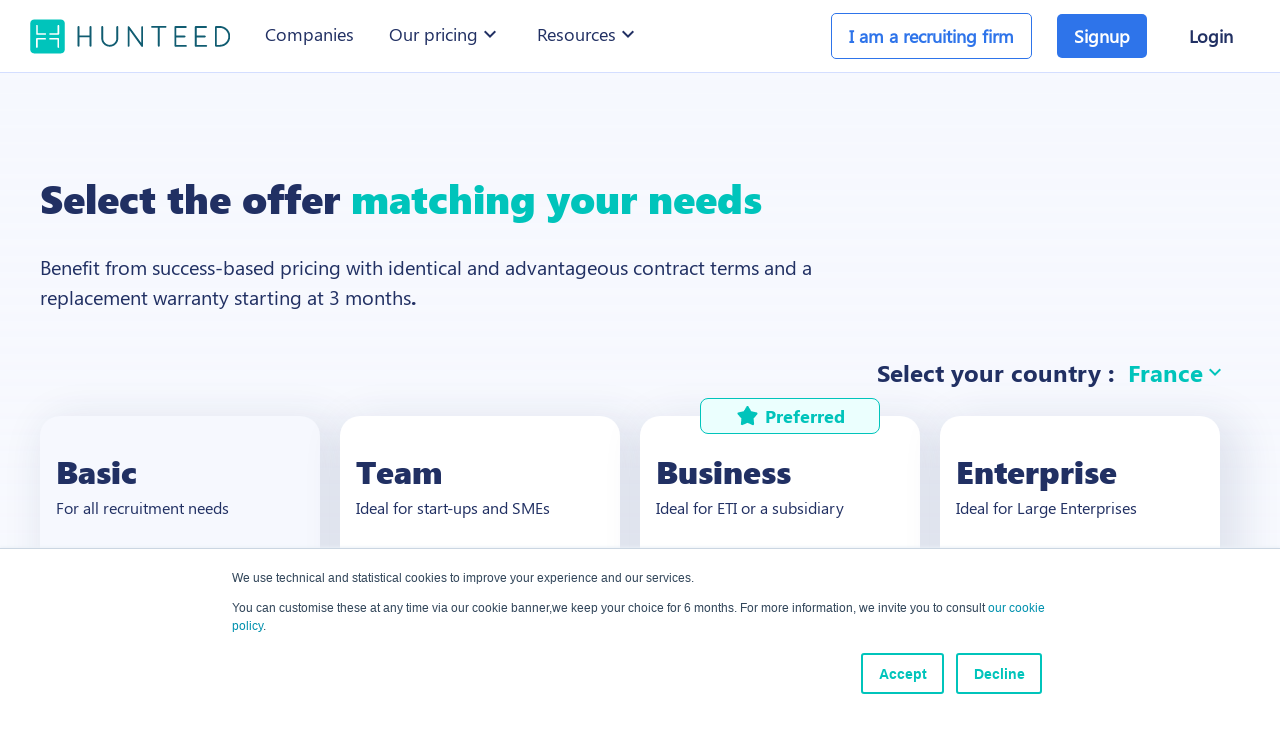

--- FILE ---
content_type: text/html; charset=UTF-8
request_url: https://www.hunteed.com/en/company/pricing
body_size: 11459
content:
<!doctype html><!--[if lt IE 7]> <html class="no-js lt-ie9 lt-ie8 lt-ie7" lang="en" > <![endif]--><!--[if IE 7]>    <html class="no-js lt-ie9 lt-ie8" lang="en" >        <![endif]--><!--[if IE 8]>    <html class="no-js lt-ie9" lang="en" >               <![endif]--><!--[if gt IE 8]><!--><html class="no-js" lang="en"><!--<![endif]--><head>
    <meta charset="utf-8">
    <meta http-equiv="X-UA-Compatible" content="IE=edge,chrome=1">
    <meta name="author" content="Hunteed">
    <meta name="description" content="Pricing plans : Choose the right offer according to your recruitment needs. ">
    <meta name="generator" content="HubSpot">
    <title>Pricing plans for your recruitments</title>
    <link rel="shortcut icon" href="https://www.hunteed.com/hubfs/NEW_logo_48.png">
    
<meta name="viewport" content="width=device-width, initial-scale=1">

    
    <meta property="og:description" content="Pricing plans : Choose the right offer according to your recruitment needs. ">
    <meta property="og:title" content="Pricing plans for your recruitments">
    <meta name="twitter:description" content="Pricing plans : Choose the right offer according to your recruitment needs. ">
    <meta name="twitter:title" content="Pricing plans for your recruitments">

    

    
    <style>
a.cta_button{-moz-box-sizing:content-box !important;-webkit-box-sizing:content-box !important;box-sizing:content-box !important;vertical-align:middle}.hs-breadcrumb-menu{list-style-type:none;margin:0px 0px 0px 0px;padding:0px 0px 0px 0px}.hs-breadcrumb-menu-item{float:left;padding:10px 0px 10px 10px}.hs-breadcrumb-menu-divider:before{content:'›';padding-left:10px}.hs-featured-image-link{border:0}.hs-featured-image{float:right;margin:0 0 20px 20px;max-width:50%}@media (max-width: 568px){.hs-featured-image{float:none;margin:0;width:100%;max-width:100%}}.hs-screen-reader-text{clip:rect(1px, 1px, 1px, 1px);height:1px;overflow:hidden;position:absolute !important;width:1px}
</style>

    

    
    <link rel="canonical" href="https://www.hunteed.com/en/company/pricing">

<!-- Google Tag Manager -->
<script async defer>(function(w,d,s,l,i){w[l]=w[l]||[];w[l].push({'gtm.start':
new Date().getTime(),event:'gtm.js'});var f=d.getElementsByTagName(s)[0],
j=d.createElement(s),dl=l!='dataLayer'?'&l='+l:'';j.async=true;j.src=
'https://www.googletagmanager.com/gtm.js?id='+i+dl;f.parentNode.insertBefore(j,f);
})(window,document,'script','dataLayer','GTM-MRF7T2N');</script>
<!-- End Google Tag Manager -->

<meta name="google-site-verification" content="8mmnxuSCAZy9f7FLgcA8xJC4cQiN3gEtpqFnVB93Ekw">

<link rel="stylesheet" href="https://www.hunteed.com/hubfs/hub_generated/template_assets/1/50865682974/1742869262656/template_bootstrap_simplified.min.css">
<link href="https://fonts.googleapis.com/icon?family=Material+Icons&amp;display=swap" rel="stylesheet">

<!-- Slick Slider CSS -->
<link rel="stylesheet" type="text/css" href="//cdn.jsdelivr.net/npm/slick-carousel@1.8.1/slick/slick.css">


<!-- Open Graph / Facebook -->
<meta property="og:title" content="Hunteed - Vos recrutements simples et efficaces partout en Europe">
<meta property="og:description" content="Pricing plans : Choose the right offer according to your recruitment needs. ">
<meta property="og:type" content="website">

<meta property="og:image" content="https://www.hunteed.com/hubfs/Website/main_og.png">

<meta property="og:url" content="https://hunteed.com/">
<meta property="og:name" content="Hunteed">


<!-- Twitter -->
<meta name="twitter:card" content="summary_large_image">
<meta name="twitter:site" content="@hunteed">
<meta name="twitter:creator" content="@hunteed">
<meta property="twitter:url" content="https://hunteed.com/fr/">
<meta property="twitter:title" content="Hunteed - La plateforme digitale de recrutements externalisés">
<meta property="twitter:description" content="Pricing plans : Choose the right offer according to your recruitment needs. ">

<meta property="twitter:image" content="https://www.hunteed.com/hubfs/Website/main_og.png">


<!-- Clarity -->
<script type="text/javascript">
    (function(c,l,a,r,i,t,y){
        c[a]=c[a]||function(){(c[a].q=c[a].q||[]).push(arguments)};
        t=l.createElement(r);t.async=1;t.src="https://www.clarity.ms/tag/"+i;
        y=l.getElementsByTagName(r)[0];y.parentNode.insertBefore(t,y);
    })(window, document, "clarity", "script", "irhk6hi6zs");
</script>
<!-- End Clarity -->
<meta property="og:url" content="https://www.hunteed.com/en/company/pricing">
<meta name="twitter:card" content="summary">
<meta http-equiv="content-language" content="en">
<link rel="alternate" hreflang="en" href="https://www.hunteed.com/en/company/pricing">
<link rel="alternate" hreflang="fr" href="https://www.hunteed.com/fr/company/pricing">
<link rel="stylesheet" href="//7052064.fs1.hubspotusercontent-na1.net/hubfs/7052064/hub_generated/template_assets/DEFAULT_ASSET/1767118704405/template_layout.min.css">

<link rel="stylesheet" href="https://www.hunteed.com/hubfs/hub_generated/template_assets/1/73081504139/1753795680459/template_Global_new.css">
<link rel="stylesheet" href="https://www.hunteed.com/hubfs/hub_generated/template_assets/1/74871355413/1756894172794/template_Pricing_new.min.css">




</head>
<body class="pricing   hs-content-id-79721265239 hs-site-page page " style="">
    <div class="header-container-wrapper">
    <div class="header-container container-fluid">

<div class="row-fluid-wrapper row-depth-1 row-number-1 ">
<div class="row-fluid ">
<div class="span12 widget-span widget-type-global_group " style="" data-widget-type="global_group" data-x="0" data-w="12">
<div class="" data-global-widget-path="generated_global_groups/73343836678.html"><div class="row-fluid-wrapper row-depth-1 row-number-1 ">
<div class="row-fluid ">
<div class="span12 widget-span widget-type-cell " style="" data-widget-type="cell" data-x="0" data-w="12">

<div class="row-fluid-wrapper row-depth-1 row-number-2 ">
<div class="row-fluid ">
<div id="header" class="span12 widget-span widget-type-cell " style="" data-widget-type="cell" data-x="0" data-w="12">

<div class="row-fluid-wrapper row-depth-1 row-number-3 ">
<div class="row-fluid ">
<div class="span6 widget-span widget-type-cell col-xs-6 col-sm-6 left-link-wrapper" style="" data-widget-type="cell" data-x="0" data-w="6">

<div class="row-fluid-wrapper row-depth-1 row-number-4 ">
<div class="row-fluid ">
<div class="span6 widget-span widget-type-custom_widget logo" style="" data-widget-type="custom_widget" data-x="0" data-w="6">
<div id="hs_cos_wrapper_module_165228938500694" class="hs_cos_wrapper hs_cos_wrapper_widget hs_cos_wrapper_type_module widget-type-logo" style="" data-hs-cos-general-type="widget" data-hs-cos-type="module">
  






















  
  <span id="hs_cos_wrapper_module_165228938500694_hs_logo_widget" class="hs_cos_wrapper hs_cos_wrapper_widget hs_cos_wrapper_type_logo" style="" data-hs-cos-general-type="widget" data-hs-cos-type="logo"><a href="/" id="hs-link-module_165228938500694_hs_logo_widget" style="border-width:0px;border:0px;"><img src="https://www.hunteed.com/hubfs/Website/Logo/logo-long-1.svg" class="hs-image-widget " height="35" style="height: auto;width:200px;border-width:0px;border:0px;" width="200" alt="Hunteed, la plateforme digitale de recrutement" title="Hunteed, la plateforme digitale de recrutement"></a></span>
</div>

</div><!--end widget-span -->
<div class="span6 widget-span widget-type-custom_widget left-links" style="" data-widget-type="custom_widget" data-x="6" data-w="6">
<div id="hs_cos_wrapper_module_165228939351996" class="hs_cos_wrapper hs_cos_wrapper_widget hs_cos_wrapper_type_module widget-type-rich_text" style="" data-hs-cos-general-type="widget" data-hs-cos-type="module"><span id="hs_cos_wrapper_module_165228939351996_" class="hs_cos_wrapper hs_cos_wrapper_widget hs_cos_wrapper_type_rich_text" style="" data-hs-cos-general-type="widget" data-hs-cos-type="rich_text"><div><a href="/en/company/how-to" rel="noopener">Companies</a> <a class="dropbtn dropdown-toggle" onclick="toggleMenu('headerPricing')">Our pricing <i class="material-icons">expand_more</i> </a>
<div id="headerPricing" class="dropdown-content"><a href="/en/company/pricing">Companies</a> <a href="/en/hunter/pricing-premium">Headhunters</a></div>
<a class="dropbtn dropdown-toggle" onclick="toggleMenu('headerRessources')">Resources <i class="material-icons">expand_more</i> </a>
<div id="headerRessources" class="dropdown-content"><a href="/en/faq">FAQ</a></div>
</div></span></div>

</div><!--end widget-span -->
</div><!--end row-->
</div><!--end row-wrapper -->

</div><!--end widget-span -->
<div class="span3 widget-span widget-type-cell col-sm-6 desktop-menu" style="" data-widget-type="cell" data-x="6" data-w="3">

<div class="row-fluid-wrapper row-depth-1 row-number-5 ">
<div class="row-fluid ">
<div class="span12 widget-span widget-type-custom_widget right-links" style="" data-widget-type="custom_widget" data-x="0" data-w="12">
<div id="hs_cos_wrapper_module_1652289408937127" class="hs_cos_wrapper hs_cos_wrapper_widget hs_cos_wrapper_type_module widget-type-rich_text" style="" data-hs-cos-general-type="widget" data-hs-cos-type="module"><span id="hs_cos_wrapper_module_1652289408937127_" class="hs_cos_wrapper hs_cos_wrapper_widget hs_cos_wrapper_type_rich_text" style="" data-hs-cos-general-type="widget" data-hs-cos-type="rich_text"><div><span> <!--HubSpot Call-to-Action Code --><span class="hs-cta-wrapper" id="hs-cta-wrapper-e91ae718-98b3-4044-a020-9d17918e8cc8"><span class="hs-cta-node hs-cta-e91ae718-98b3-4044-a020-9d17918e8cc8" id="hs-cta-e91ae718-98b3-4044-a020-9d17918e8cc8"><!--[if lte IE 8]><div id="hs-cta-ie-element"></div><![endif]--><a href="https://cta-redirect.hubspot.com/cta/redirect/5166379/e91ae718-98b3-4044-a020-9d17918e8cc8"><img class="hs-cta-img" id="hs-cta-img-e91ae718-98b3-4044-a020-9d17918e8cc8" style="border-width:0px;" src="https://no-cache.hubspot.com/cta/default/5166379/e91ae718-98b3-4044-a020-9d17918e8cc8.png" alt="I am a recruiting firm"></a></span><script charset="utf-8" src="/hs/cta/cta/current.js"></script><script type="text/javascript"> hbspt.cta._relativeUrls=true;hbspt.cta.load(5166379, 'e91ae718-98b3-4044-a020-9d17918e8cc8', {"useNewLoader":"true","region":"na1"}); </script></span><!-- end HubSpot Call-to-Action Code --></span> <span><a class="popup-button cta_button blue" data-modal="modalOne">Signup</a></span> <span><!--HubSpot Call-to-Action Code --><span class="hs-cta-wrapper" id="hs-cta-wrapper-cf06bfb2-00ba-4c9d-8d35-6939656694b2"><span class="hs-cta-node hs-cta-cf06bfb2-00ba-4c9d-8d35-6939656694b2" id="hs-cta-cf06bfb2-00ba-4c9d-8d35-6939656694b2"><!--[if lte IE 8]><div id="hs-cta-ie-element"></div><![endif]--><a href="https://cta-redirect.hubspot.com/cta/redirect/5166379/cf06bfb2-00ba-4c9d-8d35-6939656694b2" target="_blank" rel="noopener"><img class="hs-cta-img" id="hs-cta-img-cf06bfb2-00ba-4c9d-8d35-6939656694b2" style="border-width:0px;" src="https://no-cache.hubspot.com/cta/default/5166379/cf06bfb2-00ba-4c9d-8d35-6939656694b2.png" alt="Login"></a></span><script charset="utf-8" src="/hs/cta/cta/current.js"></script><script type="text/javascript"> hbspt.cta._relativeUrls=true;hbspt.cta.load(5166379, 'cf06bfb2-00ba-4c9d-8d35-6939656694b2', {"useNewLoader":"true","region":"na1"}); </script></span><!-- end HubSpot Call-to-Action Code --></span></div></span></div>

</div><!--end widget-span -->
</div><!--end row-->
</div><!--end row-wrapper -->

</div><!--end widget-span -->
<div class="span3 widget-span widget-type-cell mobile-menu col-xs-6" style="" data-widget-type="cell" data-x="9" data-w="3">

<div class="row-fluid-wrapper row-depth-1 row-number-6 ">
<div class="row-fluid ">
<div class="span12 widget-span widget-type-custom_widget mobile-menu" style="" data-widget-type="custom_widget" data-x="0" data-w="12">
<div id="hs_cos_wrapper_module_1653056227706265" class="hs_cos_wrapper hs_cos_wrapper_widget hs_cos_wrapper_type_module widget-type-rich_text" style="" data-hs-cos-general-type="widget" data-hs-cos-type="module"><span id="hs_cos_wrapper_module_1653056227706265_" class="hs_cos_wrapper hs_cos_wrapper_widget hs_cos_wrapper_type_rich_text" style="" data-hs-cos-general-type="widget" data-hs-cos-type="rich_text"><div class="mobile-menu-wrapper"><!--HubSpot Call-to-Action Code --><span class="hs-cta-wrapper" id="hs-cta-wrapper-3636dac9-5aea-4bc8-9a68-5dd9461980aa"><span class="hs-cta-node hs-cta-3636dac9-5aea-4bc8-9a68-5dd9461980aa" id="hs-cta-3636dac9-5aea-4bc8-9a68-5dd9461980aa"><!--[if lte IE 8]><div id="hs-cta-ie-element"></div><![endif]--><a href="https://cta-redirect.hubspot.com/cta/redirect/5166379/3636dac9-5aea-4bc8-9a68-5dd9461980aa"><img class="hs-cta-img" id="hs-cta-img-3636dac9-5aea-4bc8-9a68-5dd9461980aa" style="border-width:0px;" src="https://no-cache.hubspot.com/cta/default/5166379/3636dac9-5aea-4bc8-9a68-5dd9461980aa.png" alt="Book a demo"></a></span><script charset="utf-8" src="/hs/cta/cta/current.js"></script><script type="text/javascript"> hbspt.cta._relativeUrls=true;hbspt.cta.load(5166379, '3636dac9-5aea-4bc8-9a68-5dd9461980aa', {"useNewLoader":"true","region":"na1"}); </script></span><!-- end HubSpot Call-to-Action Code -->
<div class="dropdown"><button class="btn btn-secondary dropbtn dropdown-toggle" onclick="toggleMenu('dropdownMobile')"> <span class="material-icons"> menu </span> </button>
<div id="dropdownMobile" class="dropdown-content">
<div><a href="/en#hunteed-advantages">Enterprises</a> <a href="/en/company/pricing">Pricing</a>
<div class="tab" onclick="openTab(event, 'tab-ressources')"><a class="tab-title">Resources <i class="material-icons expand">expand_more</i> </a>
<div id="tab-ressources" class="tabcontent"><a href="/en/faq">FAQ</a></div>
</div>
<div class="cta-wrapper"><!--HubSpot Call-to-Action Code --><span class="hs-cta-wrapper" id="hs-cta-wrapper-cf06bfb2-00ba-4c9d-8d35-6939656694b2"><span class="hs-cta-node hs-cta-cf06bfb2-00ba-4c9d-8d35-6939656694b2" id="hs-cta-cf06bfb2-00ba-4c9d-8d35-6939656694b2"><!--[if lte IE 8]><div id="hs-cta-ie-element"></div><![endif]--><a href="https://cta-redirect.hubspot.com/cta/redirect/5166379/cf06bfb2-00ba-4c9d-8d35-6939656694b2" target="_blank" rel="noopener"><img class="hs-cta-img" id="hs-cta-img-cf06bfb2-00ba-4c9d-8d35-6939656694b2" style="border-width:0px;" src="https://no-cache.hubspot.com/cta/default/5166379/cf06bfb2-00ba-4c9d-8d35-6939656694b2.png" alt="Login"></a></span><script charset="utf-8" src="/hs/cta/cta/current.js"></script><script type="text/javascript"> hbspt.cta._relativeUrls=true;hbspt.cta.load(5166379, 'cf06bfb2-00ba-4c9d-8d35-6939656694b2', {"useNewLoader":"true","region":"na1"}); </script></span><!-- end HubSpot Call-to-Action Code --></div>
<span><a class="popup-button cta_button blue" data-modal="modalOne">Signup</a></span></div>
</div>
</div>
</div></span></div>

</div><!--end widget-span -->
</div><!--end row-->
</div><!--end row-wrapper -->

</div><!--end widget-span -->
</div><!--end row-->
</div><!--end row-wrapper -->

</div><!--end widget-span -->
</div><!--end row-->
</div><!--end row-wrapper -->

<div class="row-fluid-wrapper row-depth-1 row-number-7 ">
<div class="row-fluid ">
<div class="span12 widget-span widget-type-custom_widget signup-popup-wrapper" style="" data-widget-type="custom_widget" data-x="0" data-w="12">
<div id="hs_cos_wrapper_module_1693474926594126" class="hs_cos_wrapper hs_cos_wrapper_widget hs_cos_wrapper_type_module" style="" data-hs-cos-general-type="widget" data-hs-cos-type="module"><div id="modalOne" class="modal">
	<div class="modal-content principale-medium-bg">
		<a class="close">×</a>
		<div class="signup-popup">
			<h2>
          Subscribe on <span class="green">Hunteed</span>
			</h2>
			<div class="col-xs-12">
				<div class="col-xs-12 col-sm-4 company-signup signup-section">
					<h4>
             I am hiring for a company
					</h4>
					<p>
               Advertise your job openings for free to recruit the best profiles
					</p>
					<div class="cta-wrapper">
                         <!--HubSpot Call-to-Action Code --><span class="hs-cta-wrapper" id="hs-cta-wrapper-22bc7285-6e8d-41fe-949d-7d2f9f968438"><span class="hs-cta-node hs-cta-22bc7285-6e8d-41fe-949d-7d2f9f968438" id="hs-cta-22bc7285-6e8d-41fe-949d-7d2f9f968438"><!--[if lte IE 8]><div id="hs-cta-ie-element"></div><![endif]--><a href="https://cta-redirect.hubspot.com/cta/redirect/5166379/22bc7285-6e8d-41fe-949d-7d2f9f968438"><img class="hs-cta-img" id="hs-cta-img-22bc7285-6e8d-41fe-949d-7d2f9f968438" style="border-width:0px;" src="https://no-cache.hubspot.com/cta/default/5166379/22bc7285-6e8d-41fe-949d-7d2f9f968438.png" alt="Signup on Hunteed"></a></span><script charset="utf-8" src="/hs/cta/cta/current.js"></script><script type="text/javascript"> hbspt.cta._relativeUrls=true;hbspt.cta.load(5166379, '22bc7285-6e8d-41fe-949d-7d2f9f968438', {"useNewLoader":"true","region":"na1"}); </script></span><!-- end HubSpot Call-to-Action Code --> 
					</div>
				</div>
				<div class="col-xs-12 col-sm-4 company-signup signup-section">
					<h4>
             I am hiring for an recruiting agency
					</h4>
					<p>
               Benefit from new clients and recommended jobs for your agency.
					</p>
					<div class="cta-wrapper">
                         <!--HubSpot Call-to-Action Code --><span class="hs-cta-wrapper" id="hs-cta-wrapper-f24e2a67-45bf-445a-ab69-02f43e9434c0"><span class="hs-cta-node hs-cta-f24e2a67-45bf-445a-ab69-02f43e9434c0" id="hs-cta-f24e2a67-45bf-445a-ab69-02f43e9434c0"><!--[if lte IE 8]><div id="hs-cta-ie-element"></div><![endif]--><a href="https://cta-redirect.hubspot.com/cta/redirect/5166379/f24e2a67-45bf-445a-ab69-02f43e9434c0"><img class="hs-cta-img" id="hs-cta-img-f24e2a67-45bf-445a-ab69-02f43e9434c0" style="border-width:0px;" src="https://no-cache.hubspot.com/cta/default/5166379/f24e2a67-45bf-445a-ab69-02f43e9434c0.png" alt="Signup on Hunteed"></a></span><script charset="utf-8" src="/hs/cta/cta/current.js"></script><script type="text/javascript"> hbspt.cta._relativeUrls=true;hbspt.cta.load(5166379, 'f24e2a67-45bf-445a-ab69-02f43e9434c0', {"useNewLoader":"true","region":"na1"}); </script></span><!-- end HubSpot Call-to-Action Code --> 
					</div>
          </div>
        <div class="col-xs-12 col-sm-4 hunter-signup signup-section">
					<h4>
            I am an independent recruiter
					</h4>
					<p>
               Benefit from a continuous volume of jobs and earn success bonuses
					</p>
					<div class="cta-wrapper">
                         <!--HubSpot Call-to-Action Code --><span class="hs-cta-wrapper" id="hs-cta-wrapper-f24e2a67-45bf-445a-ab69-02f43e9434c0"><span class="hs-cta-node hs-cta-f24e2a67-45bf-445a-ab69-02f43e9434c0" id="hs-cta-f24e2a67-45bf-445a-ab69-02f43e9434c0"><!--[if lte IE 8]><div id="hs-cta-ie-element"></div><![endif]--><a href="https://cta-redirect.hubspot.com/cta/redirect/5166379/f24e2a67-45bf-445a-ab69-02f43e9434c0"><img class="hs-cta-img" id="hs-cta-img-f24e2a67-45bf-445a-ab69-02f43e9434c0" style="border-width:0px;" src="https://no-cache.hubspot.com/cta/default/5166379/f24e2a67-45bf-445a-ab69-02f43e9434c0.png" alt="Signup on Hunteed"></a></span><script charset="utf-8" src="/hs/cta/cta/current.js"></script><script type="text/javascript"> hbspt.cta._relativeUrls=true;hbspt.cta.load(5166379, 'f24e2a67-45bf-445a-ab69-02f43e9434c0', {"useNewLoader":"true","region":"na1"}); </script></span><!-- end HubSpot Call-to-Action Code --> 
					</div>
				</div>
			</div>
		</div>
	</div>
</div></div>

</div><!--end widget-span -->
</div><!--end row-->
</div><!--end row-wrapper -->

</div><!--end widget-span -->
</div><!--end row-->
</div><!--end row-wrapper -->
</div>
</div><!--end widget-span -->
</div><!--end row-->
</div><!--end row-wrapper -->

    </div><!--end header -->
</div><!--end header wrapper -->

<div class="body-container-wrapper">
    <div class="body-container container-fluid">

<div class="row-fluid-wrapper row-depth-1 row-number-1 ">
<div class="row-fluid ">
<div class="span12 widget-span widget-type-cell top-page" style="" data-widget-type="cell" data-x="0" data-w="12">

<div class="row-fluid-wrapper row-depth-1 row-number-2 ">
<div class="row-fluid ">
<div class="span12 widget-span widget-type-cell page-center" style="" data-widget-type="cell" data-x="0" data-w="12">

<div class="row-fluid-wrapper row-depth-1 row-number-3 ">
<div class="row-fluid ">
<div class="span12 widget-span widget-type-custom_widget " style="" data-widget-type="custom_widget" data-x="0" data-w="12">
<div id="hs_cos_wrapper_module_1653915975472147" class="hs_cos_wrapper hs_cos_wrapper_widget hs_cos_wrapper_type_module" style="" data-hs-cos-general-type="widget" data-hs-cos-type="module"><div class="hd-hero">
<h1>
 Select the offer <span class="green">matching your needs</span>
</h1>
  <p>
    </p><p>Benefit from success-based pricing with identical and advantageous contract terms and a replacement warranty starting at 3 months<span class="bold">.</span></p>
  <p></p>
  
    </div></div>

</div><!--end widget-span -->
</div><!--end row-->
</div><!--end row-wrapper -->

<div class="row-fluid-wrapper row-depth-1 row-number-4 ">
<div class="row-fluid ">
<div class="span12 widget-span widget-type-cell pricing-programs" style="" data-widget-type="cell" data-x="0" data-w="12">

<div class="row-fluid-wrapper row-depth-1 row-number-5 ">
<div class="row-fluid ">
<div class="span12 widget-span widget-type-cell " style="" data-widget-type="cell" data-x="0" data-w="12">

<div class="row-fluid-wrapper row-depth-2 row-number-1 ">
<div class="row-fluid ">
<div class="span12 widget-span widget-type-custom_widget " style="" data-widget-type="custom_widget" data-x="0" data-w="12">
<div id="hs_cos_wrapper_module_165398371842535" class="hs_cos_wrapper hs_cos_wrapper_widget hs_cos_wrapper_type_module" style="" data-hs-cos-general-type="widget" data-hs-cos-type="module"> 
      


<div class="dropdown pricing-country-selector">
    <p>Select your country :</p>
    <a class="btn btn-secondary dropbtn dropdown-toggle" onclick="toggleMenu('pricingDropdown')"> 
  
      "France"
    
    <span class="material-icons">
expand_more
</span></a>
<div class="dropdown-content" id="pricingDropdown">
 
  <a class="dropdown-item" href="/en/company/pricing/eu?#?">France</a>

  <a class="dropdown-item" href="/en/company/pricing/ch?#?">Switzerland</a>

  <a class="dropdown-item" href="/en/company/pricing/lu?#?">Luxembourg</a>

  <a class="dropdown-item" href="/en/company/pricing/be?#?">Belgium</a>

</div>
</div></div>

</div><!--end widget-span -->
</div><!--end row-->
</div><!--end row-wrapper -->

</div><!--end widget-span -->
</div><!--end row-->
</div><!--end row-wrapper -->

<div class="row-fluid-wrapper row-depth-1 row-number-1 ">
<div class="row-fluid ">
<div class="span3 widget-span widget-type-custom_widget basic col-xs-12 col-sm-6 col-lg-3" style="" data-widget-type="custom_widget" data-x="0" data-w="3">
<div id="hs_cos_wrapper_module_1653919231775479" class="hs_cos_wrapper hs_cos_wrapper_widget hs_cos_wrapper_type_module" style="" data-hs-cos-general-type="widget" data-hs-cos-type="module"><div class="pricing-program">
<div class="price">
<h2>
  Basic
</h2>
  <p>
    For all recruitment needs
  </p>
  <div class="hiring-fee">
   <span class="green">Free</span>
  </div>
    </div>
    <div class="cta-wrapper">
<a href="/en/company/demo?pricing_program=basic" class="cta_button green basic">Select this plan</a>
  </div>
      <div class="guarantee-selector">
<div class="guarantees">
<div class="tabs">
<div class="tab active" onclick="openPricingTab(event, 'tab-1')">
<div class="tablinks">1 month</div>
</div>
<div class="tab" onclick="openPricingTab(event, 'tab-2')">
<div class="tablinks">4 months</div>
</div>
</div>
<div id="tab-1" class="tabcontent active">
<p>Placement Fees starting from <strong>12%</strong>* of gross annual salary** for<strong> 1</strong> month* replacement guarantee.</p>
</div>
<div id="tab-2" class="tabcontent">
<p>Placement Fees starting from <strong>15%</strong>* of gross annual salary** for <strong>4 </strong>months* replacement guarantee.</p>
</div>
</div>
  </div>
  <div class="features">
    <ul>
<li><span class="material-icons">done </span>Unlimited published jobs at the same time</li>
<li><span class="material-icons">done </span>Job matching with recruiting firms</li>
<li><span class="material-icons">done </span>Access to candidates' detailed profiles (CV, details, reports...)</li>
</ul>
  </div>
<div class="inline-cta">
  <a href="https://app.hunteed.com/en/company?pricing_program=basic" class="basic">Learn more <span class="material-icons">
chevron_right
</span></a>
  </div>
  </div></div>

</div><!--end widget-span -->
<div class="span3 widget-span widget-type-custom_widget team col-xs-12 col-sm-6 col-lg-3" style="" data-widget-type="custom_widget" data-x="3" data-w="3">
<div id="hs_cos_wrapper_module_1653919230011471" class="hs_cos_wrapper hs_cos_wrapper_widget hs_cos_wrapper_type_module" style="" data-hs-cos-general-type="widget" data-hs-cos-type="module"><div class="pricing-program">
<div class="price">
<h2>
  Team
</h2>
  <p>
    Ideal for start-ups and SMEs
  </p>
  <div class="hiring-fee">
   € <span class="green">400</span> / month
  </div>
    </div>
    <div class="cta-wrapper">
<a href="/en/company/demo?pricing_program=team" class="cta_button green team">Select this plan</a>
  </div>
      <div class="guarantee-selector">
<div class="guarantees">
<div class="pricing-divider">&nbsp;</div>
<div class="guarantee-content">
<p>Placement Fees starting from <strong>12%</strong>* of gross annual salary** and a replacement guarantee starting at  <strong>3 months</strong>*.</p>
</div>
</div>
  </div>
  <div class="features">
    <p>All features of the <span class="bold">Basic plan </span><span class="pricing-plus">+</span></p>
<ul>
<li><span class="material-icons">done </span>Interface for monitoring the team's activity</li>
<li><span class="material-icons">done </span>Private invitations of recruitment consultants</li>
</ul>
  </div>
<div class="inline-cta">
  <a href="/en/company/demo?pricing_program=team" class="team">Learn more <span class="material-icons">
chevron_right
</span></a>
  </div>
  </div></div>

</div><!--end widget-span -->
<div class="span3 widget-span widget-type-cell business col-xs-12 col-sm-6 col-lg-3" style="" data-widget-type="cell" data-x="6" data-w="3">

<div class="row-fluid-wrapper row-depth-2 row-number-1 ">
<div class="row-fluid ">
<div class="span12 widget-span widget-type-custom_widget popular-tag" style="" data-widget-type="custom_widget" data-x="0" data-w="12">
<div id="hs_cos_wrapper_module_1654010678744368" class="hs_cos_wrapper hs_cos_wrapper_widget hs_cos_wrapper_type_module widget-type-rich_text" style="" data-hs-cos-general-type="widget" data-hs-cos-type="module"><span id="hs_cos_wrapper_module_1654010678744368_" class="hs_cos_wrapper hs_cos_wrapper_widget hs_cos_wrapper_type_rich_text" style="" data-hs-cos-general-type="widget" data-hs-cos-type="rich_text"><div><img src="https://www.hunteed.com/hubfs/New%20website/Pricing/gen003.png"> Preferred</div></span></div>

</div><!--end widget-span -->
</div><!--end row-->
</div><!--end row-wrapper -->

<div class="row-fluid-wrapper row-depth-2 row-number-2 ">
<div class="row-fluid ">
<div class="span12 widget-span widget-type-custom_widget business-offer" style="" data-widget-type="custom_widget" data-x="0" data-w="12">
<div id="hs_cos_wrapper_module_1653919228508463" class="hs_cos_wrapper hs_cos_wrapper_widget hs_cos_wrapper_type_module" style="" data-hs-cos-general-type="widget" data-hs-cos-type="module"><div class="pricing-program">
<div class="price">
<h2>
  Business
</h2>
  <p>
    Ideal for ETI or a subsidiary
  </p>
  <div class="hiring-fee">
   € <span class="green">900</span> / month
  </div>
    </div>
    <div class="cta-wrapper">
<a href="/en/company/demo?pricing_program=business" class="cta_button green business">Select this plan</a>
  </div>
      <div class="guarantee-selector">
<div class="guarantees">
<div class="pricing-divider">&nbsp;</div>
<div class="guarantee-content">
<p>Placement Fees starting from <strong>12%</strong>* of gross annual salary** and a replacement guarantee starting at <strong> 3 months</strong>*.</p>
</div>
</div>
  </div>
  <div class="features">
    <p>All features of the <span class="bold">Team plan </span><span class="pricing-plus">+</span></p>
<ul>
<li><span class="material-icons">done </span>Personalized semi-annual activity report and interface for monitoring the team's activity</li>
<li><span class="material-icons">done </span>Creation of a Company space with job ads highlighting</li>
</ul>
  </div>
<div class="inline-cta">
  <a href="/en/company/demo?pricing_program=business" class="business">Learn more <span class="material-icons">
chevron_right
</span></a>
  </div>
  </div></div>

</div><!--end widget-span -->
</div><!--end row-->
</div><!--end row-wrapper -->

</div><!--end widget-span -->
<div class="span3 widget-span widget-type-custom_widget enterprise col-xs-12 col-sm-6 col-lg-3" style="" data-widget-type="custom_widget" data-x="9" data-w="3">
<div id="hs_cos_wrapper_module_1653919225369454" class="hs_cos_wrapper hs_cos_wrapper_widget hs_cos_wrapper_type_module" style="" data-hs-cos-general-type="widget" data-hs-cos-type="module"><div class="pricing-program">
<div class="price">
<h2>
  Enterprise
</h2>
  <p>
    Ideal for Large Enterprises
  </p>
  <div class="hiring-fee">
   <small>From </small>€ <span class="green">1 200</span> / month
  </div>
    </div>
    <div class="cta-wrapper">
<a href="/en/company/demo?pricing_program=enterprise" class="cta_button green enterprise">Select this plan</a>
  </div>
      <div class="guarantee-selector">
<div class="guarantees">
<div class="pricing-divider">&nbsp;</div>
<div class="guarantee-content">
<p>Placement Fees starting from <strong>12%</strong>* of gross annual salary** and a replacement guarantee starting at <strong>3 months</strong>*.</p>
</div>
</div>
  </div>
  <div class="features">
    <p>All features of the <span class="bold">Business plan</span> <span class="pricing-plus">+</span></p>
<ul>
<li><span class="material-icons">done </span>Preferential rates in all Europe</li>
<li><span class="material-icons">done </span>Full integration with the company's ATS</li>
</ul>
  </div>
<div class="inline-cta">
  <a href="/en/company/demo?pricing_program=enterprise" class="enterprise">Learn more <span class="material-icons">
chevron_right
</span></a>
  </div>
  </div></div>

</div><!--end widget-span -->
</div><!--end row-->
</div><!--end row-wrapper -->

<div class="row-fluid-wrapper row-depth-1 row-number-1 ">
<div class="row-fluid ">
<div class="span12 widget-span widget-type-custom_widget " style="" data-widget-type="custom_widget" data-x="0" data-w="12">
<div id="hs_cos_wrapper_module_1653998998461525" class="hs_cos_wrapper hs_cos_wrapper_widget hs_cos_wrapper_type_module widget-type-rich_text" style="" data-hs-cos-general-type="widget" data-hs-cos-type="module"><span id="hs_cos_wrapper_module_1653998998461525_" class="hs_cos_wrapper hs_cos_wrapper_widget hs_cos_wrapper_type_rich_text" style="" data-hs-cos-general-type="widget" data-hs-cos-type="rich_text"><div class="clear">&nbsp;</div>
<div>
<p><span style="font-size: 16px;"><i> *The percentage applied and the guarantee period may vary depending on the job type. For more information, <span style="color: #213163;"><a href="/en/company/demo" style="color: #213163;"><u>please contact our teams.</u></a></span><br><span style="color: #213163;">**Calculated on the average of the gross salary range provided when publishing the job. </span></i></span></p>
</div></span></div>

</div><!--end widget-span -->
</div><!--end row-->
</div><!--end row-wrapper -->

</div><!--end widget-span -->
</div><!--end row-->
</div><!--end row-wrapper -->

</div><!--end widget-span -->
</div><!--end row-->
</div><!--end row-wrapper -->

</div><!--end widget-span -->
</div><!--end row-->
</div><!--end row-wrapper -->

<div class="row-fluid-wrapper row-depth-1 row-number-2 ">
<div class="row-fluid ">
<div class="span12 widget-span widget-type-cell page-center" style="" data-widget-type="cell" data-x="0" data-w="12">

<div class="row-fluid-wrapper row-depth-1 row-number-3 ">
<div class="row-fluid ">
<div class="span12 widget-span widget-type-custom_widget pricing-table" style="" data-widget-type="custom_widget" data-x="0" data-w="12">
<div id="hs_cos_wrapper_module_1661178995615193" class="hs_cos_wrapper hs_cos_wrapper_widget hs_cos_wrapper_type_module widget-type-rich_text" style="" data-hs-cos-general-type="widget" data-hs-cos-type="module"><span id="hs_cos_wrapper_module_1661178995615193_" class="hs_cos_wrapper hs_cos_wrapper_widget hs_cos_wrapper_type_rich_text" style="" data-hs-cos-general-type="widget" data-hs-cos-type="rich_text"><h2>Compare <span class="green">our offers </span></h2></span></div>

</div><!--end widget-span -->
</div><!--end row-->
</div><!--end row-wrapper -->

<div class="row-fluid-wrapper row-depth-1 row-number-4 ">
<div class="row-fluid ">
<div class="span12 widget-span widget-type-custom_widget pricing-table" style="" data-widget-type="custom_widget" data-x="0" data-w="12">
<div id="hs_cos_wrapper_module_1653986180376347" class="hs_cos_wrapper hs_cos_wrapper_widget hs_cos_wrapper_type_module" style="" data-hs-cos-general-type="widget" data-hs-cos-type="module"><table class="with-tooltip">
	<thead>
		<tr><td>
      <h3>

      </h3>
      <div class="inline-cta">
  
      </div>
    </td>
		<td class="basic-program">
			<h4>
				Basic
			</h4>
			<span class="price"><span class="green">Free access</span></span>
      <div class="cta-wrapper">
        <a href="/en/company/demo?pricing_program=basic" class="cta_button transparent-green">Select this plan</a>
      </div>
		</td>
		<td class="team-program">
			<h4>
				Team
			</h4>
			<span class="price">€ <span class="green">400</span>  / month</span>
      <div class="cta-wrapper">
        <a href="/en/company/demo?pricing_program=team" class="cta_button transparent-green">Select this plan</a>
      </div>
		</td>
		<td class="business-program">
			<h4>
				Business
			</h4>
			<span class="price">€ <span class="green">900</span> / month</span>
      <div class="cta-wrapper">
        <a href="/en/company/demo?pricing_program=business" class="cta_button transparent-green">Select this plan</a>
      </div>
		</td>
		<td class="enterprise-program">
			<h4>
				Enterprise
			</h4>
			<span class="price"><small>From </small>€ <span class="green">1 200</span> / month</span>
      <div class="cta-wrapper">
        <a href="/en/company/demo?pricing_program=enterprise" class="cta_button transparent-green">Select this plan</a>
      </div>
		</td>
	</tr></thead>
	<tbody>
		<tr class="section-title">
			<td colspan="5">
				<h3>Plateform</h3>
			</td>
		</tr>
		<tr class="first" id="first-row">
      			<td>
				<strong>Number of users</strong>
				<div class="pro-information ">
					<span class="material-icons hide-pro">
						info_outlined
					</span>
					<span class="pro-tooltip">Number of users</span>
				</div>
			</td>
			<td>
				<span> Unlimited </span>
			</td>
			<td>
				<span> Unlimited </span>
			</td>
			<td>
				<span> Unlimited </span>
			</td>
			<td>
				<span> Unlimited </span>
			</td>
    </tr>
        <tr>
			<td>
				<strong>Number of administrators</strong>
				<div class="pro-information ">
					<span class="material-icons hide-pro">
						info_outlined
					</span>
					<span class="pro-tooltip">Number of administrators</span>
				</div>
			</td>
			<td>
				<span> - </span>
			</td>
			<td>
				<span> 2 </span>
			</td>
			<td>
				<span> 5 </span>
			</td>
			<td>
				<span> On estimate </span>
			</td>
		</tr>
    <tr>
			<td>
				<strong>Job publishing on success</strong>
				<div class="pro-information ">
					<span class="material-icons hide-pro">
						info_outlined
					</span>
					<span class="pro-tooltip">Free distribution of your job ads to our network of recruitment consultants</span>
				</div>
        <br><span class="subtitle">simultaneously</span>
			</td>
			<td>
				<span class="material-icons"> done </span>
			</td>
			<td>
				<span class="material-icons"> done </span>
			</td>
			<td>
				<span class="material-icons"> done </span>
			</td>
			<td>
				<span class="material-icons"> done </span>
			</td>
		</tr>
		<tr>
			<td>
				<strong>Maximum number of recruiting firms per ad</strong>
				<div class="pro-information">
					<span class="material-icons">
						info_outlined
					</span>
					<span class="pro-tooltip">Maximum number of recruiting firms per job</span>
				</div>
			</td>
			<td>
				<span> 5 </span>
			</td>
			<td>
				<span> 5 by default</span>
			</td>
			<td>
				<span> 5 by default</span>
			</td>
			<td>
				<span> 5 by default</span>
			</td>
		</tr>
  <tr>
			<td>
				<strong>Job matching with recruitment firms</strong>
				<div class="pro-information ">
					<span class="material-icons hide-pro">
						info_outlined
					</span>
					<span class="pro-tooltip">Thanks to Hunteed's behavioral algorithms, your job ads are suggested to the most relevant recruitment agencies</span>
				</div>
        <br><span class="subtitle">Thanks to Hunteed's behavioral algorithms</span>
			</td>
			<td>
				<span class="material-icons"> done </span>
			</td>
			<td>
				<span class="material-icons"> done </span>
			</td>
			<td>
				<span class="material-icons"> done </span>
			</td>
			<td>
				<span class="material-icons"> done </span>
			</td>
		</tr> 
    
     <tr>
			<td>
				<strong>Viewing of applications</strong>
				<div class="pro-information ">
					<span class="material-icons hide-pro">
						info_outlined
					</span>
					<span class="pro-tooltip">Access to the contact details and CVs of the candidates as well as to the interview reports produced by the recruitment consultants</span>
				</div>
        <br><span class="subtitle">With access to the contact details and CVs of candidates</span>
			</td>
			<td>
				<span class="material-icons"> done </span>
			</td>
			<td>
				<span class="material-icons"> done </span>
			</td>
			<td>
				<span class="material-icons"> done </span>
			</td>
			<td>
				<span class="material-icons"> done </span>
			</td>
		</tr> 
    
    <tr>
			<td>
				<strong>Private invitations of recruitment consultant</strong>
				<div class="pro-information ">
					<span class="material-icons hide-pro">
						info_outlined
					</span>
					<span class="pro-tooltip">Invite recruitment consultants to work on your job ads</span>
				</div>
        <br><span class="subtitle">Inviter les consultants en recrutement à travailler sur vos missions</span>
			</td>
			<td>
				<span class="material-icons"> - </span>
			</td>
			<td>
				<span class="material-icons"> done </span>
			</td>
			<td>
				<span class="material-icons"> done </span>
			</td>
			<td>
				<span class="material-icons"> done </span>
			</td>
		</tr> 
    
    <tr>
			<td>
				<strong>Integration of existing partner recruitment providers</strong>
				<div class="pro-information ">
					<span class="material-icons hide-pro">
						info_outlined
					</span>
					<span class="pro-tooltip">Invite your partners on Hunteed to centralize all your processes</span>
				</div>
        <br><span class="subtitle">to the previously negotiated commercial conditions</span>
			</td>
			<td>
				<span class="material-icons"> - </span>
			</td>
			<td>
				<span class="material-icons"> - </span>
			</td>
			<td>
				<span class="material-icons"> done </span>
			</td>
			<td>
				<span class="material-icons"> done </span>
			</td>
		</tr>  
    
    <tr>
			<td>
				<strong>Creation of a Company space with job ads highlighting</strong>
				<div class="pro-information ">
					<span class="material-icons hide-pro">
						info_outlined
					</span>
					<span class="pro-tooltip">Creation of a Company space with a highlight of jobs published on Hunteed and direct access to all job ads of the company </span>
				</div>
        <br><span class="subtitle">Direct access to all the company's ads by the recruitment consultants</span>
			</td>
			<td>
				<span class="material-icons"> - </span>
			</td>
			<td>
				<span class="material-icons"> - </span>
			</td>
			<td>
				<span class="material-icons"> done </span>
			</td>
			<td>
				<span class="material-icons"> done </span>
			</td>
		</tr> 
    
<tr class="section-title">
			<td colspan="5">
				<h3>Services</h3>
			</td>
		</tr>
		<tr>
			<td>
				<strong>Assistance by a member of the Hunteed team</strong>
				<div class="pro-information ">
					<span class="material-icons hide-pro">
						info_outlined
					</span>
					<span class="pro-tooltip">Means put in place by the Hunteed team to ensure the monitoring and processing of open recruitment processes on the platform</span>
				</div>
        <br><span class="subtitle"></span>
			</td>
			<td>
				<span>By messenger</span>
			</td>
			<td>
				<span>Dedicated CSM. On-demand exchanges by messenger, email, telephone</span>
			</td>
			<td>
				<span>Weekly follow-up with a dedicated CSM. On-demand exchanges by messenger, email, telephone</span>
			</td>
			<td>
				<span>Weekly follow-up with a dedicated CSM. On-demand exchanges by messenger, email, telephone</span>
			</td>
		</tr> 
    
		<tr>
			<td>
				<strong>Organization of webinars dedicated to the Enterprise</strong>
				<div class="pro-information ">
					<span class="material-icons hide-pro">
						info_outlined
					</span>
					<span class="pro-tooltip">Organization of webinars dedicated to the Company to present the partnership and the particularities of the positions to be filled to recruitment agencies</span>
				</div>
        <br><span class="subtitle">for recruitment agencies registered on Hunteed</span>
			</td>
			<td>
				<span> - </span>
			</td>
			<td>
				<span>1 / year</span>
			</td>
			<td>
				<span>2 / year</span>
			</td>
			<td>
				<span>4 / year</span>
			</td>
		</tr> 
  
<tr class="section-title">
			<td colspan="5">
				<h3>Follow-up and analysis</h3>
			</td>
		</tr> 
 		<tr>
			<td>
				<strong>Personalized activity report</strong>
				<div class="pro-information ">
					<span class="material-icons hide-pro">
						info_outlined
					</span>
					<span class="pro-tooltip"></span>
				</div>
        <br><span class="subtitle"></span>
			</td>
			<td>
				<span> - </span>
			</td>
			<td>
				<span>Annual</span>
			</td>
			<td>
				<span>Semi-annual</span>
			</td>
			<td>
				<span>Quarterly</span>
			</td>
		</tr>  
     <tr>
			<td>
				<strong>Real-time dashboards</strong>
				<div class="pro-information ">
					<span class="material-icons hide-pro">
						info_outlined
					</span>
					<span class="pro-tooltip"></span>
				</div>
        <br><span class="subtitle"></span>
			</td>
			<td>
				<span class="material-icons"> - </span>
			</td>
			<td>
				<span class="material-icons"> done </span>
			</td>
			<td>
				<span class="material-icons"> done </span>
			</td>
			<td>
				<span class="material-icons"> done </span>
			</td>
		</tr>   
     <tr>
			<td>
				<strong>Interface for monitoring the team's activity</strong>
				<div class="pro-information ">
					<span class="material-icons hide-pro">
						info_outlined
					</span>
					<span class="pro-tooltip"></span>
				</div>
        <br><span class="subtitle"></span>
			</td>
			<td>
				<span class="material-icons"> - </span>
			</td>
			<td>
				<span class="material-icons"> done </span>
			</td>
			<td>
				<span class="material-icons"> done </span>
			</td>
			<td>
				<span class="material-icons"> done </span>
			</td>
		</tr>  
    
    
  <tr class="section-title">
			<td colspan="5">
				<h3>Integrations</h3>
			</td>
		</tr> 
 		<tr>
			<td>
				<strong>Interconnection to the company's ATS for the distribution of offers</strong>
				<div class="pro-information ">
					<span class="material-icons hide-pro">
						info_outlined
					</span>
					<span class="pro-tooltip">Interconnection to the company's ATS for the distribution of offers</span>
				</div>
        <br><span class="subtitle"></span>
			</td>
			<td>
				<span class="material-icons"> - </span>
			</td>
			<td>
				<span class="material-icons"> - </span>
			</td>
			<td>
				<span class="material-icons"> done </span>
			</td>
			<td>
				<span class="material-icons"> done </span>
			</td>
		</tr>  
     <tr>
			<td>
				<strong></strong>
				<div class="pro-information ">
					<span class="material-icons hide-pro">
						info_outlined
					</span>
					<span class="pro-tooltip"></span>
				</div>
        <br><span class="subtitle"></span>
			</td>
			<td>
				<span class="material-icons"> - </span>
			</td>
			<td>
				<span class="material-icons"> - </span>
			</td>
			<td>
				<span class="material-icons"> - </span>
			</td>
			<td>
				<span class="material-icons"> done </span>
			</td>
		</tr>    
    
    
    
<tr class="section-title">
			<td colspan="5">
				<h3>Rate per recruitment</h3>
			</td>
		</tr>
		<tr>
			<td>
				<strong>Recruitment on success</strong>
        <br><span class="subtitle">1 month replacement warranty</span>
				</td>
				<td>
					<span class="pro-hiring-fees">12%</span>
					<span>of the applicant's gross annual salary</span>
				</td>
				<td></td>
				<td> </td>
				<td> </td>
			</tr>
			<tr>
				<td>
					<strong>Recruitment on success</strong>
          <br><span class="subtitle">4 months replacement warranty</span>
					</td>
					<td>
						<span class="pro-hiring-fees">15%</span>
						<span>of the applicant's gross annual salary</span>
					</td>
					<td>
						<span class="pro-hiring-fees">12%</span>
						<span>of the applicant's gross annual salary</span>
					</td>
					<td>
						<span class="pro-hiring-fees">12%</span>
						<span>of the applicant's gross annual salary</span>
					</td>
					<td>
						<span class="pro-hiring-fees">12%</span>
						<span>of the applicant's gross annual salary</span>
					</td>
				</tr>
    
    
    
    <tr class="section-title">
			<td colspan="5">
				<h3>Subscription</h3>
			</td>
		</tr>
    <tr>
			<td>
				<strong>Subscrption price</strong>
				<div class="pro-information ">
					<span class="material-icons hide-pro">
						info_outlined
					</span>
					<span class="pro-tooltip"></span>
				</div>
        <br><span class="subtitle"></span>
			</td>
			<td>
				<span>Free</span>
			</td>
			<td>
				<span>€ <span class="green">400</span>  / month</span>
			</td>
			<td>
				<span>€ <span class="green">900</span> / month</span>
			</td>
			<td>
				<span><small>From </small>€ <span class="green">1 200</span> / month</span>
			</td>
		</tr>  
		<tr>
			<td>
				<strong>Subscription duration</strong>
				<div class="pro-information ">
					<span class="material-icons hide-pro">
						info_outlined
					</span>
					<span class="pro-tooltip"></span>
				</div>
        <br><span class="subtitle"></span>
			</td>
			<td>
				<span> - </span>
			</td>
			<td>
				<span>6 months minimum commitment</span>
			</td>
			<td>
				<span>6 months minimum commitment</span>
			</td>
			<td>
				<span>6 months minimum commitment</span>
			</td>
		</tr> 
    		<tr>
			<td>
				<strong>Terms of payment</strong>
				<div class="pro-information ">
					<span class="material-icons hide-pro">
						info_outlined
					</span>
					<span class="pro-tooltip"></span>
				</div>
        <br><span class="subtitle"></span>
			</td>
			<td>
				<span></span>
			</td>
			<td>
				<span>Customizable payment terms</span>
			</td>
			<td>
				<span>Customizable payment terms</span>
			</td>
			<td>
				<span>Customizable payment terms</span>
			</td>
		</tr> 
			</tbody>
		</table></div>

</div><!--end widget-span -->
</div><!--end row-->
</div><!--end row-wrapper -->

<div class="row-fluid-wrapper row-depth-1 row-number-5 ">
<div class="row-fluid ">
<div class="span12 widget-span widget-type-custom_widget mobile-banner" style="" data-widget-type="custom_widget" data-x="0" data-w="12">
<div id="hs_cos_wrapper_module_1654013928001631" class="hs_cos_wrapper hs_cos_wrapper_widget hs_cos_wrapper_type_module" style="" data-hs-cos-general-type="widget" data-hs-cos-type="module"><div class="inline-banner col-xs-12">
  
  <h2>
    Besoin de plus d'<span class="green">informations</span> ?
  </h2>
  
  
  <div>
    <p>Recevez l’ensemble de nos prix par email pour pouvoir <span class="bold">comparer nos offres</span> et choisir celle qui convient à votre organisation.</p>
  </div>
  
  
  <div class="cta-wrapper double-cta">
  <script type="text/javascript" src="//js.hsforms.net/forms/v2.js" charset="utf-8"></script><script>
  hbspt.forms.create({
    region: "na1",
    portalId: "5166379",
    formId: "563335ac-21fb-4880-8001-2ca684b714ee",
    cssClass: "inline-form"
  });
</script>
  </div>
    
</div></div>

</div><!--end widget-span -->
</div><!--end row-->
</div><!--end row-wrapper -->

<div class="row-fluid-wrapper row-depth-1 row-number-6 ">
<div class="row-fluid ">
<div class="span12 widget-span widget-type-cell principale-light-bg banner-wrapper" style="" data-widget-type="cell" data-x="0" data-w="12">

<div class="row-fluid-wrapper row-depth-1 row-number-7 ">
<div class="row-fluid ">
<div class="span12 widget-span widget-type-custom_widget " style="" data-widget-type="custom_widget" data-x="0" data-w="12">
<div id="hs_cos_wrapper_module_1653915999800168" class="hs_cos_wrapper hs_cos_wrapper_widget hs_cos_wrapper_type_module" style="" data-hs-cos-general-type="widget" data-hs-cos-type="module"><div class="inline-banner contact-banner col-xs-12">
  <h2>
    Do you have a <span class="green">question?</span>
  </h2>
  <div>
    <p>Meet and hire the best candidates thanks to high-technology and expertise of the best recruitment agencies.</p>
  </div>
  <div class="cta-wrapper">
<p><!--HubSpot Call-to-Action Code --><span class="hs-cta-wrapper" id="hs-cta-wrapper-33b945f0-41b3-4019-9bf6-62b3398189b9"><span class="hs-cta-node hs-cta-33b945f0-41b3-4019-9bf6-62b3398189b9" id="hs-cta-33b945f0-41b3-4019-9bf6-62b3398189b9"><!--[if lte IE 8]><div id="hs-cta-ie-element"></div><![endif]--><a href="https://cta-redirect.hubspot.com/cta/redirect/5166379/33b945f0-41b3-4019-9bf6-62b3398189b9"><img class="hs-cta-img" id="hs-cta-img-33b945f0-41b3-4019-9bf6-62b3398189b9" style="border-width:0px;" src="https://no-cache.hubspot.com/cta/default/5166379/33b945f0-41b3-4019-9bf6-62b3398189b9.png" alt="Talk with our sales team"></a></span><script charset="utf-8" src="/hs/cta/cta/current.js"></script><script type="text/javascript"> hbspt.cta._relativeUrls=true;hbspt.cta.load(5166379, '33b945f0-41b3-4019-9bf6-62b3398189b9', {"useNewLoader":"true","region":"na1"}); </script></span><!-- end HubSpot Call-to-Action Code --> </p>
  </div>
  
</div></div>

</div><!--end widget-span -->
</div><!--end row-->
</div><!--end row-wrapper -->

</div><!--end widget-span -->
</div><!--end row-->
</div><!--end row-wrapper -->

</div><!--end widget-span -->
</div><!--end row-->
</div><!--end row-wrapper -->

    </div><!--end body -->
</div><!--end body wrapper -->

<div class="footer-container-wrapper">
    <div class="footer-container container-fluid">

<div class="row-fluid-wrapper row-depth-1 row-number-1 ">
<div class="row-fluid ">
<div class="span12 widget-span widget-type-global_group " style="" data-widget-type="global_group" data-x="0" data-w="12">
<div class="" data-global-widget-path="generated_global_groups/73345159435.html"><div class="row-fluid-wrapper row-depth-1 row-number-1 ">
<div class="row-fluid ">
<div id="footer" class="span12 widget-span widget-type-cell " style="" data-widget-type="cell" data-x="0" data-w="12">

<div class="row-fluid-wrapper row-depth-1 row-number-2 ">
<div class="row-fluid ">
<div id="footer-content" class="span12 widget-span widget-type-cell " style="" data-widget-type="cell" data-x="0" data-w="12">

<div class="row-fluid-wrapper row-depth-1 row-number-3 ">
<div class="row-fluid ">
<div class="span3 widget-span widget-type-cell col-md-3 col-sm-6 col-xs-12" style="" data-widget-type="cell" data-x="0" data-w="3">

<div class="row-fluid-wrapper row-depth-1 row-number-4 ">
<div class="row-fluid ">
<div class="span12 widget-span widget-type-custom_widget footer-logo" style="" data-widget-type="custom_widget" data-x="0" data-w="12">
<div id="hs_cos_wrapper_module_1653901567947239" class="hs_cos_wrapper hs_cos_wrapper_widget hs_cos_wrapper_type_module widget-type-rich_text" style="" data-hs-cos-general-type="widget" data-hs-cos-type="module"><span id="hs_cos_wrapper_module_1653901567947239_" class="hs_cos_wrapper hs_cos_wrapper_widget hs_cos_wrapper_type_rich_text" style="" data-hs-cos-general-type="widget" data-hs-cos-type="rich_text"><img src="https://www.hunteed.com/hs-fs/hubfs/New%20website/Footer/NEW%20-%20Logo%20Hunteed%20-%20625x110%20-%20Trans%20-%20Text%20white.png?width=235&amp;height=41&amp;name=NEW%20-%20Logo%20Hunteed%20-%20625x110%20-%20Trans%20-%20Text%20white.png"></span></div>

</div><!--end widget-span -->
</div><!--end row-->
</div><!--end row-wrapper -->

<div class="row-fluid-wrapper row-depth-1 row-number-5 ">
<div class="row-fluid ">
<div class="span12 widget-span widget-type-custom_widget hunteed-contact" style="" data-widget-type="custom_widget" data-x="0" data-w="12">
<div id="hs_cos_wrapper_module_570201086" class="hs_cos_wrapper hs_cos_wrapper_widget hs_cos_wrapper_type_module widget-type-rich_text" style="" data-hs-cos-general-type="widget" data-hs-cos-type="module"><span id="hs_cos_wrapper_module_570201086_" class="hs_cos_wrapper hs_cos_wrapper_widget hs_cos_wrapper_type_rich_text" style="" data-hs-cos-general-type="widget" data-hs-cos-type="rich_text"><p><span>France</span><br>40 rue du Louvre<br>75001 Paris</p>
<p><span>Switzerland</span><br>Signature-Quartier des Banques<br>Place de la synagogue 5,<br>1204 Genève</p>
<p><span>Luxembourg</span><br>9 Rue du Laboratoire,<br>1911 Luxembourg</p></span></div>

</div><!--end widget-span -->
</div><!--end row-->
</div><!--end row-wrapper -->

</div><!--end widget-span -->
<div class="span3 widget-span widget-type-custom_widget col-md-3 col-sm-6 col-xs-12" style="" data-widget-type="custom_widget" data-x="3" data-w="3">
<div id="hs_cos_wrapper_module_472726250" class="hs_cos_wrapper hs_cos_wrapper_widget hs_cos_wrapper_type_module widget-type-rich_text" style="" data-hs-cos-general-type="widget" data-hs-cos-type="module"><span id="hs_cos_wrapper_module_472726250_" class="hs_cos_wrapper hs_cos_wrapper_widget hs_cos_wrapper_type_rich_text" style="" data-hs-cos-general-type="widget" data-hs-cos-type="rich_text"><h4>About Hunteed</h4>
<ul>
<li><a href="https://www.hunteed.com/#hunteed-advantages" rel="noopener">Why Hunteed ?</a></li>
<li><a href="https://www.hunteed.com/en/about-us" rel="noopener">Our team</a></li>
<li><a href="https://www.welcometothejungle.com/en/companies/hunteed/jobs" rel="noopener" target="_blank">We're recruiting</a></li>
<li><!--HubSpot Call-to-Action Code --><span class="hs-cta-wrapper" id="hs-cta-wrapper-fed55da3-562c-48c2-8753-64a089123521"><span class="hs-cta-node hs-cta-fed55da3-562c-48c2-8753-64a089123521" id="hs-cta-fed55da3-562c-48c2-8753-64a089123521"><!--[if lte IE 8]><div id="hs-cta-ie-element"></div><![endif]--><a href="https://cta-redirect.hubspot.com/cta/redirect/5166379/fed55da3-562c-48c2-8753-64a089123521"><img class="hs-cta-img" id="hs-cta-img-fed55da3-562c-48c2-8753-64a089123521" style="border-width:0px;" src="https://no-cache.hubspot.com/cta/default/5166379/fed55da3-562c-48c2-8753-64a089123521.png" alt="Contact us chevron_right"></a></span><script charset="utf-8" src="/hs/cta/cta/current.js"></script><script type="text/javascript"> hbspt.cta._relativeUrls=true;hbspt.cta.load(5166379, 'fed55da3-562c-48c2-8753-64a089123521', {"useNewLoader":"true","region":"na1"}); </script></span><!-- end HubSpot Call-to-Action Code --></li>
</ul>
<p style="font-weight: bold;">Download our app</p>
<p><a href="https://play.google.com/store/apps/details?id=io.ionic.hunteed&amp;hl=fr&amp;gl=US&amp;utm_source=email&amp;pcampaignid=pcampaignidMKT-Other-global-all-co-prtnr-py-PartBadge-Mar2515-1&amp;_hsenc=p2ANqtz--0Aqt4K_IddoQ3IKlF2iSP5RQy1u6vEwFvCOZbIJUyH3u0ketAaL6WMgzjzl1XJmjvxYlc&amp;pli=1" rel="noopener" target="_blank" linktext=""><img src="https://www.hunteed.com/hs-fs/hubfs/New%20website/How-to-app-mobile/google-play-badge-logo-1.png?width=185&amp;height=55&amp;name=google-play-badge-logo-1.png" alt="google-play-badge-logo-1" width="185" height="55" style="height: auto; max-width: 100%; width: 185px;" srcset="https://www.hunteed.com/hs-fs/hubfs/New%20website/How-to-app-mobile/google-play-badge-logo-1.png?width=93&amp;height=28&amp;name=google-play-badge-logo-1.png 93w, https://www.hunteed.com/hs-fs/hubfs/New%20website/How-to-app-mobile/google-play-badge-logo-1.png?width=185&amp;height=55&amp;name=google-play-badge-logo-1.png 185w, https://www.hunteed.com/hs-fs/hubfs/New%20website/How-to-app-mobile/google-play-badge-logo-1.png?width=278&amp;height=83&amp;name=google-play-badge-logo-1.png 278w, https://www.hunteed.com/hs-fs/hubfs/New%20website/How-to-app-mobile/google-play-badge-logo-1.png?width=370&amp;height=110&amp;name=google-play-badge-logo-1.png 370w, https://www.hunteed.com/hs-fs/hubfs/New%20website/How-to-app-mobile/google-play-badge-logo-1.png?width=463&amp;height=138&amp;name=google-play-badge-logo-1.png 463w, https://www.hunteed.com/hs-fs/hubfs/New%20website/How-to-app-mobile/google-play-badge-logo-1.png?width=555&amp;height=165&amp;name=google-play-badge-logo-1.png 555w" sizes="(max-width: 185px) 100vw, 185px"></a></p>
<p><a href="https://apps.apple.com/fr/app/hunteed/id1608053725" rel="noopener" target="_blank" linktext=""><img src="https://www.hunteed.com/hs-fs/hubfs/New%20website/How-to-app-mobile/Download_on_the_App_Store_Badge.svg.png?width=180&amp;height=53&amp;name=Download_on_the_App_Store_Badge.svg.png" alt="Download_on_the_App_Store_Badge.svg" width="180" height="53" style="width: 180px; height: auto; max-width: 100%;" srcset="https://www.hunteed.com/hs-fs/hubfs/New%20website/How-to-app-mobile/Download_on_the_App_Store_Badge.svg.png?width=90&amp;height=27&amp;name=Download_on_the_App_Store_Badge.svg.png 90w, https://www.hunteed.com/hs-fs/hubfs/New%20website/How-to-app-mobile/Download_on_the_App_Store_Badge.svg.png?width=180&amp;height=53&amp;name=Download_on_the_App_Store_Badge.svg.png 180w, https://www.hunteed.com/hs-fs/hubfs/New%20website/How-to-app-mobile/Download_on_the_App_Store_Badge.svg.png?width=270&amp;height=80&amp;name=Download_on_the_App_Store_Badge.svg.png 270w, https://www.hunteed.com/hs-fs/hubfs/New%20website/How-to-app-mobile/Download_on_the_App_Store_Badge.svg.png?width=360&amp;height=106&amp;name=Download_on_the_App_Store_Badge.svg.png 360w, https://www.hunteed.com/hs-fs/hubfs/New%20website/How-to-app-mobile/Download_on_the_App_Store_Badge.svg.png?width=450&amp;height=133&amp;name=Download_on_the_App_Store_Badge.svg.png 450w, https://www.hunteed.com/hs-fs/hubfs/New%20website/How-to-app-mobile/Download_on_the_App_Store_Badge.svg.png?width=540&amp;height=159&amp;name=Download_on_the_App_Store_Badge.svg.png 540w" sizes="(max-width: 180px) 100vw, 180px"></a></p>
<p>&nbsp;</p></span></div>

</div><!--end widget-span -->
<div class="span3 widget-span widget-type-custom_widget col-md-3 col-sm-6 col-xs-12" style="" data-widget-type="custom_widget" data-x="6" data-w="3">
<div id="hs_cos_wrapper_module_860533250" class="hs_cos_wrapper hs_cos_wrapper_widget hs_cos_wrapper_type_module widget-type-rich_text" style="" data-hs-cos-general-type="widget" data-hs-cos-type="module"><span id="hs_cos_wrapper_module_860533250_" class="hs_cos_wrapper hs_cos_wrapper_widget hs_cos_wrapper_type_rich_text" style="" data-hs-cos-general-type="widget" data-hs-cos-type="rich_text"><h4>Companies</h4>
<ul>
<li><a href="https://www.hunteed.com/en/company/how-to">How does it work?</a></li>
<li><a href="https://www.hunteed.com/en/company/pricing">Pricing</a></li>
<li><a href="https://www.hunteed.com/en/signup/company" rel="noopener">Post a job ad</a><a href="/faq"></a></li>
</ul>
<h4 class="hunter-footer-section">Recruitment agencies</h4>
<ul>
<li><a href="https://www.hunteed.com/en/hunter/how-to">How does it work?</a></li>
<li><a href="https://www.hunteed.com/en/signup/hunter" rel="noopener">Become a recruitment consultant</a></li>
<li><a href="https://www.hunteed.com/en/hunter/pricing" rel="noopener">Terms of services</a></li>
</ul></span></div>

</div><!--end widget-span -->
<div class="span3 widget-span widget-type-cell col-md-3 col-sm-6 col-xs-12" style="" data-widget-type="cell" data-x="9" data-w="3">

<div class="row-fluid-wrapper row-depth-1 row-number-6 ">
<div class="row-fluid ">
<div class="span12 widget-span widget-type-custom_widget " style="" data-widget-type="custom_widget" data-x="0" data-w="12">
<div id="hs_cos_wrapper_module_863983941" class="hs_cos_wrapper hs_cos_wrapper_widget hs_cos_wrapper_type_module widget-type-rich_text" style="" data-hs-cos-general-type="widget" data-hs-cos-type="module"><span id="hs_cos_wrapper_module_863983941_" class="hs_cos_wrapper hs_cos_wrapper_widget hs_cos_wrapper_type_rich_text" style="" data-hs-cos-general-type="widget" data-hs-cos-type="rich_text"><h4>Resources</h4>
<ul>
<li><a href="https://www.hunteed.com/en/faq" rel="noopener">FAQ</a></li>
</ul></span></div>

</div><!--end widget-span -->
</div><!--end row-->
</div><!--end row-wrapper -->

<div class="row-fluid-wrapper row-depth-1 row-number-7 ">
<div class="row-fluid ">
<div class="span12 widget-span widget-type-custom_widget social-network" style="" data-widget-type="custom_widget" data-x="0" data-w="12">
<div id="hs_cos_wrapper_module_165297427318051" class="hs_cos_wrapper hs_cos_wrapper_widget hs_cos_wrapper_type_module widget-type-rich_text" style="" data-hs-cos-general-type="widget" data-hs-cos-type="module"><span id="hs_cos_wrapper_module_165297427318051_" class="hs_cos_wrapper hs_cos_wrapper_widget hs_cos_wrapper_type_rich_text" style="" data-hs-cos-general-type="widget" data-hs-cos-type="rich_text"><a href="https://www.linkedin.com/company/hunteed" rel="noopener" target="_blank"><img src="https://www.hunteed.com/hubfs/New%20website/Home%20Page/Linkedin.png" id="Linkedin"></a> <a href="https://www.facebook.com/hunteed" rel="noopener" target="_blank"><img src="https://www.hunteed.com/hubfs/New%20website/Home%20Page/Facebook.png" id="Facebook"></a> <a href="https://twitter.com/hunteed" rel="noopener" target="_blank"><img src="https://www.hunteed.com/hubfs/New%20website/Home%20Page/Twitter.png" id="Twitter"></a> <a href="https://www.instagram.com/hunteedfr" rel="noopener" target="_blank"><img src="https://www.hunteed.com/hubfs/New%20website/Home%20Page/Instagram.png" id="Instagram"></a></span></div>

</div><!--end widget-span -->
</div><!--end row-->
</div><!--end row-wrapper -->

<div class="row-fluid-wrapper row-depth-1 row-number-8 ">
<div class="row-fluid ">
<div class="span12 widget-span widget-type-custom_widget language-switcher" style="" data-widget-type="custom_widget" data-x="0" data-w="12">
<div id="hs_cos_wrapper_module_1652975601204220" class="hs_cos_wrapper hs_cos_wrapper_widget hs_cos_wrapper_type_module widget-type-rich_text" style="" data-hs-cos-general-type="widget" data-hs-cos-type="module"><span id="hs_cos_wrapper_module_1652975601204220_" class="hs_cos_wrapper hs_cos_wrapper_widget hs_cos_wrapper_type_rich_text" style="" data-hs-cos-general-type="widget" data-hs-cos-type="rich_text"><a class="dropbtn dropdown-toggle" onclick="toggleMenu('toggleLanguage')"><img src="https://www.hunteed.com/hubfs/New%20website/Home%20Page/UKFlag.png" alt="Hunteed English"> ENG<i class="material-icons">expand_more</i> </a>
<div id="toggleLanguage" class="dropdown-content language-dropdown"><a href="/fr/company/pricing?hsLang=fr"><img src="https://www.hunteed.com/hubfs/New%20website/Home%20Page/Ellipse%201.png" alt="Hunteed Français"> FR </a></div></span></div>

</div><!--end widget-span -->
</div><!--end row-->
</div><!--end row-wrapper -->

</div><!--end widget-span -->
</div><!--end row-->
</div><!--end row-wrapper -->

</div><!--end widget-span -->
</div><!--end row-->
</div><!--end row-wrapper -->

<div class="row-fluid-wrapper row-depth-1 row-number-9 ">
<div class="row-fluid ">
<div class="span12 widget-span widget-type-custom_widget terms col-xs-12" style="" data-widget-type="custom_widget" data-x="0" data-w="12">
<div id="hs_cos_wrapper_module_1661335723018179" class="hs_cos_wrapper hs_cos_wrapper_widget hs_cos_wrapper_type_module widget-type-rich_text" style="" data-hs-cos-general-type="widget" data-hs-cos-type="module"><span id="hs_cos_wrapper_module_1661335723018179_" class="hs_cos_wrapper hs_cos_wrapper_widget hs_cos_wrapper_type_rich_text" style="" data-hs-cos-general-type="widget" data-hs-cos-type="rich_text"><div class="sub-footer" style="flex-direction: row; box-sizing: border-box; display: flex; place-content: center; align-items: center;" fxlayout="row" lt-md="column" fxlayoutalign="center center">
<ul class="list-inline">
<li>Hunteed SAS © <span id="current-year"></span> ® all rights reserved</li>
<li><a translate="" href="https://www.hunteed.com/en/legal/terms/eu" rel="noopener" id="cgu-link">Terms of use</a></li>
<li><a translate="" href="https://www.hunteed.com/en/legal/deontology" rel="noopener">Code of ethics</a></li>
<li><a translate="" href="https://www.hunteed.com/en/legal/confidentiality" rel="noopener">Privacy policy</a></li>
<li><a translate="" href="https://www.hunteed.com/en/legal/cookie-policy" rel="noopener">Cookie policy</a></li>
</ul>
</div></span></div>

</div><!--end widget-span -->
</div><!--end row-->
</div><!--end row-wrapper -->

</div><!--end widget-span -->
</div><!--end row-->
</div><!--end row-wrapper -->
</div>
</div><!--end widget-span -->
</div><!--end row-->
</div><!--end row-wrapper -->

    </div><!--end footer -->
</div><!--end footer wrapper -->

    <script src="/hs/hsstatic/jquery-libs/static-1.1/jquery/jquery-1.7.1.js"></script>
<script>hsjQuery = window['jQuery'];</script>
<!-- HubSpot performance collection script -->
<script defer src="/hs/hsstatic/content-cwv-embed/static-1.1293/embed.js"></script>
<script src="https://www.hunteed.com/hubfs/hub_generated/template_assets/1/74881759284/1742869295328/template_pricing_tab.min.js"></script>
<script src="https://www.hunteed.com/hubfs/hub_generated/template_assets/1/108904558968/1742869300855/template_pricingRedirect.min.js"></script>
<script>
var hsVars = hsVars || {}; hsVars['language'] = 'en';
</script>

<script src="/hs/hsstatic/cos-i18n/static-1.53/bundles/project.js"></script>

<!-- Start of HubSpot Analytics Code -->
<script type="text/javascript">
var _hsq = _hsq || [];
_hsq.push(["setContentType", "standard-page"]);
_hsq.push(["setCanonicalUrl", "https:\/\/www.hunteed.com\/en\/company\/pricing"]);
_hsq.push(["setPageId", "79721265239"]);
_hsq.push(["setContentMetadata", {
    "contentPageId": 78884762293,
    "legacyPageId": "79721265239",
    "contentFolderId": null,
    "contentGroupId": null,
    "abTestId": null,
    "languageVariantId": 79721265239,
    "languageCode": "en",
    
    
}]);
</script>

<script type="text/javascript" id="hs-script-loader" async defer src="/hs/scriptloader/5166379.js"></script>
<!-- End of HubSpot Analytics Code -->


<script type="text/javascript">
var hsVars = {
    render_id: "c6fb6428-eed6-4959-8793-50e5ca547f45",
    ticks: 1767427821981,
    page_id: 79721265239,
    
    content_group_id: 0,
    portal_id: 5166379,
    app_hs_base_url: "https://app.hubspot.com",
    cp_hs_base_url: "https://cp.hubspot.com",
    language: "en",
    analytics_page_type: "standard-page",
    scp_content_type: "",
    
    analytics_page_id: "79721265239",
    category_id: 1,
    folder_id: 0,
    is_hubspot_user: false
}
</script>


<script defer src="/hs/hsstatic/HubspotToolsMenu/static-1.432/js/index.js"></script>

<script src="https://www.hunteed.com/hubfs/hub_generated/template_assets/1/73354189922/1742869292829/template_dropdown_menu_new.min.js"></script>
<script src="https://www.hunteed.com/hubfs/hub_generated/template_assets/1/73969921936/1742869293279/template_collapse.min.js"></script>
<script src="https://www.hunteed.com/hubfs/hub_generated/template_assets/1/73989871938/1742869293702/template_tab.min.js"></script>
<script src="https://www.hunteed.com/hubfs/hub_generated/template_assets/1/77216214612/1742869298144/template_popup.min.js"></script>
<script src="https://www.hunteed.com/hubfs/hub_generated/template_assets/1/74096933708/1742869294128/template_customer-slider.min.js"></script>
<script src="https://www.hunteed.com/hubfs/hub_generated/template_assets/1/43268278589/1742869260685/template_setUpLanguage.min.js"></script>
<script src="https://www.hunteed.com/hubfs/hub_generated/template_assets/1/43330359901/1742869261784/template_linkReplacement.min.js"></script> 

<script>
 $(document).ready(function() {
        $('link[rel=stylesheet][href*="layout.css"]').remove();
        $('link[rel=stylesheet][href*="layout.min.css"]').remove();
        $('link[rel=stylesheet][href*="https://maxcdn.bootstrapcdn.com/bootstrap/3.3.7/css/less/mixins/buttons.less"]').remove();
  });
</script>

<!-- Google Tag Manager (noscript) -->
<noscript><iframe src="https://www.googletagmanager.com/ns.html?id=GTM-MRF7T2N" height="0" width="0" style="display:none;visibility:hidden"></iframe></noscript>
<!-- End Google Tag Manager (noscript) -->

<script>var queryForm=function(e){var t=!(!e||!e.reset)&&e.reset,n=window.location.toString().split("?");if(n.length>1){var o=n[1].split("&");for(s in o){var r=o[s].split("=");(t||null===sessionStorage.getItem(r[0]))&&sessionStorage.setItem(r[0],decodeURIComponent(r[1]))}}for(var i=document.querySelectorAll("input[type=hidden], input[type=text]"),s=0;s<i.length;s++){var a=sessionStorage.getItem(i[s].name);a&&(document.getElementsByName(i[s].name)[0].value=a)}};setTimeout(function(){queryForm()},3e3);</script>

<script async defer>
  window.intercomSettings = {
    app_id: "y976pkxv"
  };
</script>

<script async defer>
// We pre-filled your app ID in the widget URL: 'https://widget.intercom.io/widget/y976pkxv'
(function(){var w=window;var ic=w.Intercom;if(typeof ic==="function"){ic('reattach_activator');ic('update',w.intercomSettings);}else{var d=document;var i=function(){i.c(arguments);};i.q=[];i.c=function(args){i.q.push(args);};w.Intercom=i;var l=function(){var s=d.createElement('script');s.type='text/javascript';s.async=true;s.src='https://widget.intercom.io/widget/y976pkxv';var x=d.getElementsByTagName('script')[0];x.parentNode.insertBefore(s,x);};if(w.attachEvent){w.attachEvent('onload',l);}else{w.addEventListener('load',l,false);}}})();
</script>

<script async defer>
const year = document.querySelector('#current-year')
year.innerHTML = new Date().getFullYear()
</script>

<script src="https://www.hunteed.com/hubfs/hub_generated/template_assets/1/58638049886/1742869264825/template_utmKeeper.min.js"></script>
<!--<script src="//5166379.fs1.hubspotusercontent-na1.net/hubfs/5166379/hub_generated/template_assets/1/88542140066/1742869299166/template_utmKeeperSession.min.js"></script>-->

<style>
  div#hs-eu-cookie-confirmation div#hs-eu-cookie-confirmation-inner a#hs-eu-confirmation-button,
  div#hs-eu-cookie-confirmation div#hs-eu-cookie-confirmation-inner a#hs-eu-decline-button {background-color:#ffff!important;border: 1.5px solid #00c4bb!important;color: #00c4bb!important;    font-size: 14px;font-weight: 600!important;}
</style>


    
    <!-- Generated by the HubSpot Template Builder - template version 1.03 -->

</body></html>

--- FILE ---
content_type: text/html;charset=utf-8
request_url: https://www.hunteed.com/en/company/pricing/eu?
body_size: 11343
content:
<!doctype html><!--[if lt IE 7]> <html class="no-js lt-ie9 lt-ie8 lt-ie7" lang="en" > <![endif]--><!--[if IE 7]>    <html class="no-js lt-ie9 lt-ie8" lang="en" >        <![endif]--><!--[if IE 8]>    <html class="no-js lt-ie9" lang="en" >               <![endif]--><!--[if gt IE 8]><!--><html class="no-js" lang="en"><!--<![endif]--><head>
    <meta charset="utf-8">
    <meta http-equiv="X-UA-Compatible" content="IE=edge,chrome=1">
    <meta name="author" content="Hunteed">
    <meta name="description" content="Pricing plans : Choose the right offer according to your recruitment needs. ">
    <meta name="generator" content="HubSpot">
    <title>Pricing plans for your recruitments in France</title>
    <link rel="shortcut icon" href="https://www.hunteed.com/hubfs/NEW_logo_48.png">
    
<meta name="viewport" content="width=device-width, initial-scale=1">

    
    <meta property="og:description" content="Pricing plans : Choose the right offer according to your recruitment needs. ">
    <meta property="og:title" content="Pricing plans for your recruitments in France">
    <meta name="twitter:description" content="Pricing plans : Choose the right offer according to your recruitment needs. ">
    <meta name="twitter:title" content="Pricing plans for your recruitments in France">

    

    
    <style>
a.cta_button{-moz-box-sizing:content-box !important;-webkit-box-sizing:content-box !important;box-sizing:content-box !important;vertical-align:middle}.hs-breadcrumb-menu{list-style-type:none;margin:0px 0px 0px 0px;padding:0px 0px 0px 0px}.hs-breadcrumb-menu-item{float:left;padding:10px 0px 10px 10px}.hs-breadcrumb-menu-divider:before{content:'›';padding-left:10px}.hs-featured-image-link{border:0}.hs-featured-image{float:right;margin:0 0 20px 20px;max-width:50%}@media (max-width: 568px){.hs-featured-image{float:none;margin:0;width:100%;max-width:100%}}.hs-screen-reader-text{clip:rect(1px, 1px, 1px, 1px);height:1px;overflow:hidden;position:absolute !important;width:1px}
</style>

    

    
    <link rel="canonical" href="https://www.hunteed.com/en/company/pricing/eu">

<!-- Google Tag Manager -->
<script async defer>(function(w,d,s,l,i){w[l]=w[l]||[];w[l].push({'gtm.start':
new Date().getTime(),event:'gtm.js'});var f=d.getElementsByTagName(s)[0],
j=d.createElement(s),dl=l!='dataLayer'?'&l='+l:'';j.async=true;j.src=
'https://www.googletagmanager.com/gtm.js?id='+i+dl;f.parentNode.insertBefore(j,f);
})(window,document,'script','dataLayer','GTM-MRF7T2N');</script>
<!-- End Google Tag Manager -->

<meta name="google-site-verification" content="8mmnxuSCAZy9f7FLgcA8xJC4cQiN3gEtpqFnVB93Ekw">

<link rel="stylesheet" href="https://www.hunteed.com/hubfs/hub_generated/template_assets/1/50865682974/1742869262656/template_bootstrap_simplified.min.css">
<link href="https://fonts.googleapis.com/icon?family=Material+Icons&amp;display=swap" rel="stylesheet">

<!-- Slick Slider CSS -->
<link rel="stylesheet" type="text/css" href="//cdn.jsdelivr.net/npm/slick-carousel@1.8.1/slick/slick.css">


<!-- Open Graph / Facebook -->
<meta property="og:title" content="Hunteed - Vos recrutements simples et efficaces partout en Europe">
<meta property="og:description" content="Pricing plans : Choose the right offer according to your recruitment needs. ">
<meta property="og:type" content="website">

<meta property="og:image" content="https://www.hunteed.com/hubfs/Website/main_og.png">

<meta property="og:url" content="https://hunteed.com/">
<meta property="og:name" content="Hunteed">


<!-- Twitter -->
<meta name="twitter:card" content="summary_large_image">
<meta name="twitter:site" content="@hunteed">
<meta name="twitter:creator" content="@hunteed">
<meta property="twitter:url" content="https://hunteed.com/fr/">
<meta property="twitter:title" content="Hunteed - La plateforme digitale de recrutements externalisés">
<meta property="twitter:description" content="Pricing plans : Choose the right offer according to your recruitment needs. ">

<meta property="twitter:image" content="https://www.hunteed.com/hubfs/Website/main_og.png">


<!-- Clarity -->
<script type="text/javascript">
    (function(c,l,a,r,i,t,y){
        c[a]=c[a]||function(){(c[a].q=c[a].q||[]).push(arguments)};
        t=l.createElement(r);t.async=1;t.src="https://www.clarity.ms/tag/"+i;
        y=l.getElementsByTagName(r)[0];y.parentNode.insertBefore(t,y);
    })(window, document, "clarity", "script", "irhk6hi6zs");
</script>
<!-- End Clarity -->
<meta property="og:url" content="https://www.hunteed.com/en/company/pricing/eu">
<meta name="twitter:card" content="summary">
<meta http-equiv="content-language" content="en">
<link rel="stylesheet" href="//7052064.fs1.hubspotusercontent-na1.net/hubfs/7052064/hub_generated/template_assets/DEFAULT_ASSET/1769418143034/template_layout.min.css">

<link rel="stylesheet" href="https://www.hunteed.com/hubfs/hub_generated/template_assets/1/73081504139/1753795680459/template_Global_new.css">
<link rel="stylesheet" href="https://www.hunteed.com/hubfs/hub_generated/template_assets/1/74871355413/1756894172794/template_Pricing_new.min.css">




</head>
<body class="pricing   hs-content-id-79721265239 hs-site-page page " style="">
    <div class="header-container-wrapper">
    <div class="header-container container-fluid">

<div class="row-fluid-wrapper row-depth-1 row-number-1 ">
<div class="row-fluid ">
<div class="span12 widget-span widget-type-global_group " style="" data-widget-type="global_group" data-x="0" data-w="12">
<div class="" data-global-widget-path="generated_global_groups/73343836678.html"><div class="row-fluid-wrapper row-depth-1 row-number-1 ">
<div class="row-fluid ">
<div class="span12 widget-span widget-type-cell " style="" data-widget-type="cell" data-x="0" data-w="12">

<div class="row-fluid-wrapper row-depth-1 row-number-2 ">
<div class="row-fluid ">
<div id="header" class="span12 widget-span widget-type-cell " style="" data-widget-type="cell" data-x="0" data-w="12">

<div class="row-fluid-wrapper row-depth-1 row-number-3 ">
<div class="row-fluid ">
<div class="span6 widget-span widget-type-cell col-xs-6 col-sm-6 left-link-wrapper" style="" data-widget-type="cell" data-x="0" data-w="6">

<div class="row-fluid-wrapper row-depth-1 row-number-4 ">
<div class="row-fluid ">
<div class="span6 widget-span widget-type-custom_widget logo" style="" data-widget-type="custom_widget" data-x="0" data-w="6">
<div id="hs_cos_wrapper_module_165228938500694" class="hs_cos_wrapper hs_cos_wrapper_widget hs_cos_wrapper_type_module widget-type-logo" style="" data-hs-cos-general-type="widget" data-hs-cos-type="module">
  






















  
  <span id="hs_cos_wrapper_module_165228938500694_hs_logo_widget" class="hs_cos_wrapper hs_cos_wrapper_widget hs_cos_wrapper_type_logo" style="" data-hs-cos-general-type="widget" data-hs-cos-type="logo"><a href="/" id="hs-link-module_165228938500694_hs_logo_widget" style="border-width:0px;border:0px;"><img src="https://www.hunteed.com/hubfs/Website/Logo/logo-long-1.svg" class="hs-image-widget " height="35" style="height: auto;width:200px;border-width:0px;border:0px;" width="200" alt="Hunteed, la plateforme digitale de recrutement" title="Hunteed, la plateforme digitale de recrutement"></a></span>
</div>

</div><!--end widget-span -->
<div class="span6 widget-span widget-type-custom_widget left-links" style="" data-widget-type="custom_widget" data-x="6" data-w="6">
<div id="hs_cos_wrapper_module_165228939351996" class="hs_cos_wrapper hs_cos_wrapper_widget hs_cos_wrapper_type_module widget-type-rich_text" style="" data-hs-cos-general-type="widget" data-hs-cos-type="module"><span id="hs_cos_wrapper_module_165228939351996_" class="hs_cos_wrapper hs_cos_wrapper_widget hs_cos_wrapper_type_rich_text" style="" data-hs-cos-general-type="widget" data-hs-cos-type="rich_text"><div><a href="/en/company/how-to" rel="noopener">Companies</a> <a class="dropbtn dropdown-toggle" onclick="toggleMenu('headerPricing')">Our pricing <i class="material-icons">expand_more</i> </a>
<div id="headerPricing" class="dropdown-content"><a href="/en/company/pricing">Companies</a> <a href="/en/hunter/pricing-premium">Headhunters</a></div>
<a class="dropbtn dropdown-toggle" onclick="toggleMenu('headerRessources')">Resources <i class="material-icons">expand_more</i> </a>
<div id="headerRessources" class="dropdown-content"><a href="/en/faq">FAQ</a></div>
</div></span></div>

</div><!--end widget-span -->
</div><!--end row-->
</div><!--end row-wrapper -->

</div><!--end widget-span -->
<div class="span3 widget-span widget-type-cell col-sm-6 desktop-menu" style="" data-widget-type="cell" data-x="6" data-w="3">

<div class="row-fluid-wrapper row-depth-1 row-number-5 ">
<div class="row-fluid ">
<div class="span12 widget-span widget-type-custom_widget right-links" style="" data-widget-type="custom_widget" data-x="0" data-w="12">
<div id="hs_cos_wrapper_module_1652289408937127" class="hs_cos_wrapper hs_cos_wrapper_widget hs_cos_wrapper_type_module widget-type-rich_text" style="" data-hs-cos-general-type="widget" data-hs-cos-type="module"><span id="hs_cos_wrapper_module_1652289408937127_" class="hs_cos_wrapper hs_cos_wrapper_widget hs_cos_wrapper_type_rich_text" style="" data-hs-cos-general-type="widget" data-hs-cos-type="rich_text"><div><span> <!--HubSpot Call-to-Action Code --><span class="hs-cta-wrapper" id="hs-cta-wrapper-e91ae718-98b3-4044-a020-9d17918e8cc8"><span class="hs-cta-node hs-cta-e91ae718-98b3-4044-a020-9d17918e8cc8" id="hs-cta-e91ae718-98b3-4044-a020-9d17918e8cc8"><!--[if lte IE 8]><div id="hs-cta-ie-element"></div><![endif]--><a href="https://cta-redirect.hubspot.com/cta/redirect/5166379/e91ae718-98b3-4044-a020-9d17918e8cc8"><img class="hs-cta-img" id="hs-cta-img-e91ae718-98b3-4044-a020-9d17918e8cc8" style="border-width:0px;" src="https://no-cache.hubspot.com/cta/default/5166379/e91ae718-98b3-4044-a020-9d17918e8cc8.png" alt="I am a recruiting firm"></a></span><script charset="utf-8" src="/hs/cta/cta/current.js"></script><script type="text/javascript"> hbspt.cta._relativeUrls=true;hbspt.cta.load(5166379, 'e91ae718-98b3-4044-a020-9d17918e8cc8', {"useNewLoader":"true","region":"na1"}); </script></span><!-- end HubSpot Call-to-Action Code --></span> <span><a class="popup-button cta_button blue" data-modal="modalOne">Signup</a></span> <span><!--HubSpot Call-to-Action Code --><span class="hs-cta-wrapper" id="hs-cta-wrapper-cf06bfb2-00ba-4c9d-8d35-6939656694b2"><span class="hs-cta-node hs-cta-cf06bfb2-00ba-4c9d-8d35-6939656694b2" id="hs-cta-cf06bfb2-00ba-4c9d-8d35-6939656694b2"><!--[if lte IE 8]><div id="hs-cta-ie-element"></div><![endif]--><a href="https://cta-redirect.hubspot.com/cta/redirect/5166379/cf06bfb2-00ba-4c9d-8d35-6939656694b2" target="_blank" rel="noopener"><img class="hs-cta-img" id="hs-cta-img-cf06bfb2-00ba-4c9d-8d35-6939656694b2" style="border-width:0px;" src="https://no-cache.hubspot.com/cta/default/5166379/cf06bfb2-00ba-4c9d-8d35-6939656694b2.png" alt="Login"></a></span><script charset="utf-8" src="/hs/cta/cta/current.js"></script><script type="text/javascript"> hbspt.cta._relativeUrls=true;hbspt.cta.load(5166379, 'cf06bfb2-00ba-4c9d-8d35-6939656694b2', {"useNewLoader":"true","region":"na1"}); </script></span><!-- end HubSpot Call-to-Action Code --></span></div></span></div>

</div><!--end widget-span -->
</div><!--end row-->
</div><!--end row-wrapper -->

</div><!--end widget-span -->
<div class="span3 widget-span widget-type-cell mobile-menu col-xs-6" style="" data-widget-type="cell" data-x="9" data-w="3">

<div class="row-fluid-wrapper row-depth-1 row-number-6 ">
<div class="row-fluid ">
<div class="span12 widget-span widget-type-custom_widget mobile-menu" style="" data-widget-type="custom_widget" data-x="0" data-w="12">
<div id="hs_cos_wrapper_module_1653056227706265" class="hs_cos_wrapper hs_cos_wrapper_widget hs_cos_wrapper_type_module widget-type-rich_text" style="" data-hs-cos-general-type="widget" data-hs-cos-type="module"><span id="hs_cos_wrapper_module_1653056227706265_" class="hs_cos_wrapper hs_cos_wrapper_widget hs_cos_wrapper_type_rich_text" style="" data-hs-cos-general-type="widget" data-hs-cos-type="rich_text"><div class="mobile-menu-wrapper"><!--HubSpot Call-to-Action Code --><span class="hs-cta-wrapper" id="hs-cta-wrapper-3636dac9-5aea-4bc8-9a68-5dd9461980aa"><span class="hs-cta-node hs-cta-3636dac9-5aea-4bc8-9a68-5dd9461980aa" id="hs-cta-3636dac9-5aea-4bc8-9a68-5dd9461980aa"><!--[if lte IE 8]><div id="hs-cta-ie-element"></div><![endif]--><a href="https://cta-redirect.hubspot.com/cta/redirect/5166379/3636dac9-5aea-4bc8-9a68-5dd9461980aa"><img class="hs-cta-img" id="hs-cta-img-3636dac9-5aea-4bc8-9a68-5dd9461980aa" style="border-width:0px;" src="https://no-cache.hubspot.com/cta/default/5166379/3636dac9-5aea-4bc8-9a68-5dd9461980aa.png" alt="Book a demo"></a></span><script charset="utf-8" src="/hs/cta/cta/current.js"></script><script type="text/javascript"> hbspt.cta._relativeUrls=true;hbspt.cta.load(5166379, '3636dac9-5aea-4bc8-9a68-5dd9461980aa', {"useNewLoader":"true","region":"na1"}); </script></span><!-- end HubSpot Call-to-Action Code -->
<div class="dropdown"><button class="btn btn-secondary dropbtn dropdown-toggle" onclick="toggleMenu('dropdownMobile')"> <span class="material-icons"> menu </span> </button>
<div id="dropdownMobile" class="dropdown-content">
<div><a href="/en#hunteed-advantages">Enterprises</a> <a href="/en/company/pricing">Pricing</a>
<div class="tab" onclick="openTab(event, 'tab-ressources')"><a class="tab-title">Resources <i class="material-icons expand">expand_more</i> </a>
<div id="tab-ressources" class="tabcontent"><a href="/en/faq">FAQ</a></div>
</div>
<div class="cta-wrapper"><!--HubSpot Call-to-Action Code --><span class="hs-cta-wrapper" id="hs-cta-wrapper-cf06bfb2-00ba-4c9d-8d35-6939656694b2"><span class="hs-cta-node hs-cta-cf06bfb2-00ba-4c9d-8d35-6939656694b2" id="hs-cta-cf06bfb2-00ba-4c9d-8d35-6939656694b2"><!--[if lte IE 8]><div id="hs-cta-ie-element"></div><![endif]--><a href="https://cta-redirect.hubspot.com/cta/redirect/5166379/cf06bfb2-00ba-4c9d-8d35-6939656694b2" target="_blank" rel="noopener"><img class="hs-cta-img" id="hs-cta-img-cf06bfb2-00ba-4c9d-8d35-6939656694b2" style="border-width:0px;" src="https://no-cache.hubspot.com/cta/default/5166379/cf06bfb2-00ba-4c9d-8d35-6939656694b2.png" alt="Login"></a></span><script charset="utf-8" src="/hs/cta/cta/current.js"></script><script type="text/javascript"> hbspt.cta._relativeUrls=true;hbspt.cta.load(5166379, 'cf06bfb2-00ba-4c9d-8d35-6939656694b2', {"useNewLoader":"true","region":"na1"}); </script></span><!-- end HubSpot Call-to-Action Code --></div>
<span><a class="popup-button cta_button blue" data-modal="modalOne">Signup</a></span></div>
</div>
</div>
</div></span></div>

</div><!--end widget-span -->
</div><!--end row-->
</div><!--end row-wrapper -->

</div><!--end widget-span -->
</div><!--end row-->
</div><!--end row-wrapper -->

</div><!--end widget-span -->
</div><!--end row-->
</div><!--end row-wrapper -->

<div class="row-fluid-wrapper row-depth-1 row-number-7 ">
<div class="row-fluid ">
<div class="span12 widget-span widget-type-custom_widget signup-popup-wrapper" style="" data-widget-type="custom_widget" data-x="0" data-w="12">
<div id="hs_cos_wrapper_module_1693474926594126" class="hs_cos_wrapper hs_cos_wrapper_widget hs_cos_wrapper_type_module" style="" data-hs-cos-general-type="widget" data-hs-cos-type="module"><div id="modalOne" class="modal">
	<div class="modal-content principale-medium-bg">
		<a class="close">×</a>
		<div class="signup-popup">
			<h2>
          Subscribe on <span class="green">Hunteed</span>
			</h2>
			<div class="col-xs-12">
				<div class="col-xs-12 col-sm-4 company-signup signup-section">
					<h4>
             I am hiring for a company
					</h4>
					<p>
               Advertise your job openings for free to recruit the best profiles
					</p>
					<div class="cta-wrapper">
                         <!--HubSpot Call-to-Action Code --><span class="hs-cta-wrapper" id="hs-cta-wrapper-22bc7285-6e8d-41fe-949d-7d2f9f968438"><span class="hs-cta-node hs-cta-22bc7285-6e8d-41fe-949d-7d2f9f968438" id="hs-cta-22bc7285-6e8d-41fe-949d-7d2f9f968438"><!--[if lte IE 8]><div id="hs-cta-ie-element"></div><![endif]--><a href="https://cta-redirect.hubspot.com/cta/redirect/5166379/22bc7285-6e8d-41fe-949d-7d2f9f968438"><img class="hs-cta-img" id="hs-cta-img-22bc7285-6e8d-41fe-949d-7d2f9f968438" style="border-width:0px;" src="https://no-cache.hubspot.com/cta/default/5166379/22bc7285-6e8d-41fe-949d-7d2f9f968438.png" alt="Signup on Hunteed"></a></span><script charset="utf-8" src="/hs/cta/cta/current.js"></script><script type="text/javascript"> hbspt.cta._relativeUrls=true;hbspt.cta.load(5166379, '22bc7285-6e8d-41fe-949d-7d2f9f968438', {"useNewLoader":"true","region":"na1"}); </script></span><!-- end HubSpot Call-to-Action Code --> 
					</div>
				</div>
				<div class="col-xs-12 col-sm-4 company-signup signup-section">
					<h4>
             I am hiring for an recruiting agency
					</h4>
					<p>
               Benefit from new clients and recommended jobs for your agency.
					</p>
					<div class="cta-wrapper">
                         <!--HubSpot Call-to-Action Code --><span class="hs-cta-wrapper" id="hs-cta-wrapper-f24e2a67-45bf-445a-ab69-02f43e9434c0"><span class="hs-cta-node hs-cta-f24e2a67-45bf-445a-ab69-02f43e9434c0" id="hs-cta-f24e2a67-45bf-445a-ab69-02f43e9434c0"><!--[if lte IE 8]><div id="hs-cta-ie-element"></div><![endif]--><a href="https://cta-redirect.hubspot.com/cta/redirect/5166379/f24e2a67-45bf-445a-ab69-02f43e9434c0"><img class="hs-cta-img" id="hs-cta-img-f24e2a67-45bf-445a-ab69-02f43e9434c0" style="border-width:0px;" src="https://no-cache.hubspot.com/cta/default/5166379/f24e2a67-45bf-445a-ab69-02f43e9434c0.png" alt="Signup on Hunteed"></a></span><script charset="utf-8" src="/hs/cta/cta/current.js"></script><script type="text/javascript"> hbspt.cta._relativeUrls=true;hbspt.cta.load(5166379, 'f24e2a67-45bf-445a-ab69-02f43e9434c0', {"useNewLoader":"true","region":"na1"}); </script></span><!-- end HubSpot Call-to-Action Code --> 
					</div>
          </div>
        <div class="col-xs-12 col-sm-4 hunter-signup signup-section">
					<h4>
            I am an independent recruiter
					</h4>
					<p>
               Benefit from a continuous volume of jobs and earn success bonuses
					</p>
					<div class="cta-wrapper">
                         <!--HubSpot Call-to-Action Code --><span class="hs-cta-wrapper" id="hs-cta-wrapper-f24e2a67-45bf-445a-ab69-02f43e9434c0"><span class="hs-cta-node hs-cta-f24e2a67-45bf-445a-ab69-02f43e9434c0" id="hs-cta-f24e2a67-45bf-445a-ab69-02f43e9434c0"><!--[if lte IE 8]><div id="hs-cta-ie-element"></div><![endif]--><a href="https://cta-redirect.hubspot.com/cta/redirect/5166379/f24e2a67-45bf-445a-ab69-02f43e9434c0"><img class="hs-cta-img" id="hs-cta-img-f24e2a67-45bf-445a-ab69-02f43e9434c0" style="border-width:0px;" src="https://no-cache.hubspot.com/cta/default/5166379/f24e2a67-45bf-445a-ab69-02f43e9434c0.png" alt="Signup on Hunteed"></a></span><script charset="utf-8" src="/hs/cta/cta/current.js"></script><script type="text/javascript"> hbspt.cta._relativeUrls=true;hbspt.cta.load(5166379, 'f24e2a67-45bf-445a-ab69-02f43e9434c0', {"useNewLoader":"true","region":"na1"}); </script></span><!-- end HubSpot Call-to-Action Code --> 
					</div>
				</div>
			</div>
		</div>
	</div>
</div></div>

</div><!--end widget-span -->
</div><!--end row-->
</div><!--end row-wrapper -->

</div><!--end widget-span -->
</div><!--end row-->
</div><!--end row-wrapper -->
</div>
</div><!--end widget-span -->
</div><!--end row-->
</div><!--end row-wrapper -->

    </div><!--end header -->
</div><!--end header wrapper -->

<div class="body-container-wrapper">
    <div class="body-container container-fluid">

<div class="row-fluid-wrapper row-depth-1 row-number-1 ">
<div class="row-fluid ">
<div class="span12 widget-span widget-type-cell top-page" style="" data-widget-type="cell" data-x="0" data-w="12">

<div class="row-fluid-wrapper row-depth-1 row-number-2 ">
<div class="row-fluid ">
<div class="span12 widget-span widget-type-cell page-center" style="" data-widget-type="cell" data-x="0" data-w="12">

<div class="row-fluid-wrapper row-depth-1 row-number-3 ">
<div class="row-fluid ">
<div class="span12 widget-span widget-type-custom_widget " style="" data-widget-type="custom_widget" data-x="0" data-w="12">
<div id="hs_cos_wrapper_module_1653915975472147" class="hs_cos_wrapper hs_cos_wrapper_widget hs_cos_wrapper_type_module" style="" data-hs-cos-general-type="widget" data-hs-cos-type="module"><div class="hd-hero">
<h1>
 Select the offer <span class="green">matching your needs</span>
</h1>
  <p>
    </p><p>Benefit from success-based pricing with identical and advantageous contract terms and a replacement warranty starting at 3 months<span class="bold">.</span></p>
  <p></p>
  
    </div></div>

</div><!--end widget-span -->
</div><!--end row-->
</div><!--end row-wrapper -->

<div class="row-fluid-wrapper row-depth-1 row-number-4 ">
<div class="row-fluid ">
<div class="span12 widget-span widget-type-cell pricing-programs" style="" data-widget-type="cell" data-x="0" data-w="12">

<div class="row-fluid-wrapper row-depth-1 row-number-5 ">
<div class="row-fluid ">
<div class="span12 widget-span widget-type-cell " style="" data-widget-type="cell" data-x="0" data-w="12">

<div class="row-fluid-wrapper row-depth-2 row-number-1 ">
<div class="row-fluid ">
<div class="span12 widget-span widget-type-custom_widget " style="" data-widget-type="custom_widget" data-x="0" data-w="12">
<div id="hs_cos_wrapper_module_165398371842535" class="hs_cos_wrapper hs_cos_wrapper_widget hs_cos_wrapper_type_module" style="" data-hs-cos-general-type="widget" data-hs-cos-type="module"> 
      


<div class="dropdown pricing-country-selector">
    <p>Select your country :</p>
    <a class="btn btn-secondary dropbtn dropdown-toggle" onclick="toggleMenu('pricingDropdown')"> 
   
France
 
    <span class="material-icons">
expand_more
</span></a>
<div class="dropdown-content" id="pricingDropdown">
 
  <a class="dropdown-item" href="/en/company/pricing/eu?#?">France</a>

  <a class="dropdown-item" href="/en/company/pricing/ch?#?">Switzerland</a>

  <a class="dropdown-item" href="/en/company/pricing/lu?#?">Luxembourg</a>

  <a class="dropdown-item" href="/en/company/pricing/be?#?">Belgium</a>

</div>
</div></div>

</div><!--end widget-span -->
</div><!--end row-->
</div><!--end row-wrapper -->

</div><!--end widget-span -->
</div><!--end row-->
</div><!--end row-wrapper -->

<div class="row-fluid-wrapper row-depth-1 row-number-1 ">
<div class="row-fluid ">
<div class="span3 widget-span widget-type-custom_widget basic col-xs-12 col-sm-6 col-lg-3" style="" data-widget-type="custom_widget" data-x="0" data-w="3">
<div id="hs_cos_wrapper_module_1653919231775479" class="hs_cos_wrapper hs_cos_wrapper_widget hs_cos_wrapper_type_module" style="" data-hs-cos-general-type="widget" data-hs-cos-type="module"><div class="pricing-program">
<div class="price">
<h2>
  Basic
</h2>
  <p>
    For all recruitment needs
  </p>
  <div class="hiring-fee">
   <span class="green">Free</span>
  </div>
    </div>
    <div class="cta-wrapper">
<a href="/en/company/demo?pricing_program=basic" class="cta_button green basic">Select this plan</a>
  </div>
      <div class="guarantee-selector">
<div class="guarantees">
<div class="tabs">
<div class="tab active" onclick="openPricingTab(event, 'tab-1')">
<div class="tablinks">1 month</div>
</div>
<div class="tab" onclick="openPricingTab(event, 'tab-2')">
<div class="tablinks"><strong>3</strong> months</div>
</div>
</div>
<div id="tab-1" class="tabcontent active">
<p>Placement Fees starting from <strong>12%</strong>* of gross annual salary** for<strong> 1</strong> month* replacement guarantee.</p>
</div>
<div id="tab-2" class="tabcontent">
<p>Placement Fees starting from <strong>15%</strong>* of gross annual salary** for <strong>3 </strong><strong> </strong>months* replacement guarantee.</p>
</div>
</div>
  </div>
  <div class="features">
    <ul>
<li><span class="material-icons">done </span>Unlimited published jobs at the same time</li>
<li><span class="material-icons">done </span>Job matching with recruiting firms</li>
<li><span class="material-icons">done </span>Access to candidates' detailed profiles (CV, details, reports...)</li>
</ul>
  </div>
<div class="inline-cta">
  <a href="https://app.hunteed.com/en/company?pricing_program=basic" class="basic">Learn more <span class="material-icons">
chevron_right
</span></a>
  </div>
  </div></div>

</div><!--end widget-span -->
<div class="span3 widget-span widget-type-custom_widget team col-xs-12 col-sm-6 col-lg-3" style="" data-widget-type="custom_widget" data-x="3" data-w="3">
<div id="hs_cos_wrapper_module_1653919230011471" class="hs_cos_wrapper hs_cos_wrapper_widget hs_cos_wrapper_type_module" style="" data-hs-cos-general-type="widget" data-hs-cos-type="module"><div class="pricing-program">
<div class="price">
<h2>
  Team
</h2>
  <p>
    Ideal for start-ups and SMEs
  </p>
  <div class="hiring-fee">
   € <span class="green">400</span>  / month
  </div>
    </div>
    <div class="cta-wrapper">
<a href="/en/company/demo?pricing_program=team" class="cta_button green team">Select this plan</a>
  </div>
      <div class="guarantee-selector">
<div class="guarantees">
<div class="pricing-divider">&nbsp;</div>
<div class="guarantee-content">
<p>Placement Fees starting from <strong>12%</strong>* of gross annual salary** and a replacement guarantee starting at <strong>3</strong> months*.</p>
</div>
</div>
  </div>
  <div class="features">
    <p>All features of the <span class="bold">Basic plan </span><span class="pricing-plus">+</span></p>
<ul>
<li><span class="material-icons">done </span>Interface for monitoring the team's activity</li>
<li><span class="material-icons">done </span>Private invitations of recruitment consultants</li>
</ul>
  </div>
<div class="inline-cta">
  <a href="/en/company/demo?pricing_program=team" class="team">Learn more <span class="material-icons">
chevron_right
</span></a>
  </div>
  </div></div>

</div><!--end widget-span -->
<div class="span3 widget-span widget-type-cell business col-xs-12 col-sm-6 col-lg-3" style="" data-widget-type="cell" data-x="6" data-w="3">

<div class="row-fluid-wrapper row-depth-2 row-number-1 ">
<div class="row-fluid ">
<div class="span12 widget-span widget-type-custom_widget popular-tag" style="" data-widget-type="custom_widget" data-x="0" data-w="12">
<div id="hs_cos_wrapper_module_1654010678744368" class="hs_cos_wrapper hs_cos_wrapper_widget hs_cos_wrapper_type_module widget-type-rich_text" style="" data-hs-cos-general-type="widget" data-hs-cos-type="module"><span id="hs_cos_wrapper_module_1654010678744368_" class="hs_cos_wrapper hs_cos_wrapper_widget hs_cos_wrapper_type_rich_text" style="" data-hs-cos-general-type="widget" data-hs-cos-type="rich_text"><div><img src="https://www.hunteed.com/hubfs/New%20website/Pricing/gen003.png"> Preferred</div></span></div>

</div><!--end widget-span -->
</div><!--end row-->
</div><!--end row-wrapper -->

<div class="row-fluid-wrapper row-depth-2 row-number-2 ">
<div class="row-fluid ">
<div class="span12 widget-span widget-type-custom_widget business-offer" style="" data-widget-type="custom_widget" data-x="0" data-w="12">
<div id="hs_cos_wrapper_module_1653919228508463" class="hs_cos_wrapper hs_cos_wrapper_widget hs_cos_wrapper_type_module" style="" data-hs-cos-general-type="widget" data-hs-cos-type="module"><div class="pricing-program">
<div class="price">
<h2>
  Business
</h2>
  <p>
    Ideal for ETI or a subsidiary
  </p>
  <div class="hiring-fee">
   €&nbsp; <span class="green">900</span>  / month
  </div>
    </div>
    <div class="cta-wrapper">
<a href="/en/company/demo?pricing_program=business" class="cta_button green business">Select this plan</a>
  </div>
      <div class="guarantee-selector">
<div class="guarantees">
<div class="pricing-divider">&nbsp;</div>
<div class="guarantee-content">
<p>Placement Fees starting from <strong>12%</strong>* of gross annual salary** and a replacement guarantee starting at <strong>3</strong> months*.</p>
</div>
</div>
  </div>
  <div class="features">
    <p>All features of the <span class="bold">Team plan </span><span class="pricing-plus">+</span></p>
<ul>
<li><span class="material-icons">done </span>Personalized semi-annual activity report and interface for monitoring the team's activity</li>
<li><span class="material-icons">done </span>Creation of a Company space with job ads highlighting</li>
</ul>
  </div>
<div class="inline-cta">
  <a href="/en/company/demo?pricing_program=business" class="business">Learn more <span class="material-icons">
chevron_right
</span></a>
  </div>
  </div></div>

</div><!--end widget-span -->
</div><!--end row-->
</div><!--end row-wrapper -->

</div><!--end widget-span -->
<div class="span3 widget-span widget-type-custom_widget enterprise col-xs-12 col-sm-6 col-lg-3" style="" data-widget-type="custom_widget" data-x="9" data-w="3">
<div id="hs_cos_wrapper_module_1653919225369454" class="hs_cos_wrapper hs_cos_wrapper_widget hs_cos_wrapper_type_module" style="" data-hs-cos-general-type="widget" data-hs-cos-type="module"><div class="pricing-program">
<div class="price">
<h2>
  Enterprise
</h2>
  <p>
    Ideal for Large Enterprises
  </p>
  <div class="hiring-fee">
   <small>From </small>€ <span class="green">1,200 </span> / month
  </div>
    </div>
    <div class="cta-wrapper">
<a href="/en/company/demo?pricing_program=enterprise" class="cta_button green enterprise">Select this plan</a>
  </div>
      <div class="guarantee-selector">
<div class="guarantees">
<div class="pricing-divider">&nbsp;</div>
<div class="guarantee-content">
<p>Placement Fees starting from <strong>12%</strong>* of gross annual salary** and a replacement guarantee starting at<strong>3</strong> months*.</p>
</div>
</div>
  </div>
  <div class="features">
    <p>All features of the <span class="bold">Business plan</span> <span class="pricing-plus">+</span></p>
<ul>
<li><span class="material-icons">done </span>Preferential rates in all Europe</li>
<li><span class="material-icons">done </span>Full integration with the company's ATS</li>
</ul>
  </div>
<div class="inline-cta">
  <a href="/en/company/demo?pricing_program=enterprise" class="enterprise">Learn more <span class="material-icons">
chevron_right
</span></a>
  </div>
  </div></div>

</div><!--end widget-span -->
</div><!--end row-->
</div><!--end row-wrapper -->

<div class="row-fluid-wrapper row-depth-1 row-number-1 ">
<div class="row-fluid ">
<div class="span12 widget-span widget-type-custom_widget " style="" data-widget-type="custom_widget" data-x="0" data-w="12">
<div id="hs_cos_wrapper_module_1653998998461525" class="hs_cos_wrapper hs_cos_wrapper_widget hs_cos_wrapper_type_module widget-type-rich_text" style="" data-hs-cos-general-type="widget" data-hs-cos-type="module"><span id="hs_cos_wrapper_module_1653998998461525_" class="hs_cos_wrapper hs_cos_wrapper_widget hs_cos_wrapper_type_rich_text" style="" data-hs-cos-general-type="widget" data-hs-cos-type="rich_text"><div class="clear">&nbsp;</div>
<div>
<p><span style="font-size: 16px;"><i> *The percentage applied and the guarantee period may vary depending on the job type. For more information, <span style="color: #213163;"><a href="/en/company/demo" style="color: #213163;"><u>please contact our teams.</u></a></span><br><span style="color: #213163;">**Calculated on the average of the gross salary range provided when publishing the job. </span></i></span></p>
</div></span></div>

</div><!--end widget-span -->
</div><!--end row-->
</div><!--end row-wrapper -->

</div><!--end widget-span -->
</div><!--end row-->
</div><!--end row-wrapper -->

</div><!--end widget-span -->
</div><!--end row-->
</div><!--end row-wrapper -->

</div><!--end widget-span -->
</div><!--end row-->
</div><!--end row-wrapper -->

<div class="row-fluid-wrapper row-depth-1 row-number-2 ">
<div class="row-fluid ">
<div class="span12 widget-span widget-type-cell page-center" style="" data-widget-type="cell" data-x="0" data-w="12">

<div class="row-fluid-wrapper row-depth-1 row-number-3 ">
<div class="row-fluid ">
<div class="span12 widget-span widget-type-custom_widget pricing-table" style="" data-widget-type="custom_widget" data-x="0" data-w="12">
<div id="hs_cos_wrapper_module_1661178995615193" class="hs_cos_wrapper hs_cos_wrapper_widget hs_cos_wrapper_type_module widget-type-rich_text" style="" data-hs-cos-general-type="widget" data-hs-cos-type="module"><span id="hs_cos_wrapper_module_1661178995615193_" class="hs_cos_wrapper hs_cos_wrapper_widget hs_cos_wrapper_type_rich_text" style="" data-hs-cos-general-type="widget" data-hs-cos-type="rich_text"><h2>Compare <span class="green">our offers </span></h2></span></div>

</div><!--end widget-span -->
</div><!--end row-->
</div><!--end row-wrapper -->

<div class="row-fluid-wrapper row-depth-1 row-number-4 ">
<div class="row-fluid ">
<div class="span12 widget-span widget-type-custom_widget pricing-table" style="" data-widget-type="custom_widget" data-x="0" data-w="12">
<div id="hs_cos_wrapper_module_1653986180376347" class="hs_cos_wrapper hs_cos_wrapper_widget hs_cos_wrapper_type_module" style="" data-hs-cos-general-type="widget" data-hs-cos-type="module"><table class="with-tooltip">
	<thead>
		<tr><td>
      <h3>

      </h3>
      <div class="inline-cta">
  
      </div>
    </td>
		<td class="basic-program">
			<h4>
				Basic
			</h4>
			<span class="price"><span class="green">Free access</span></span>
      <div class="cta-wrapper">
        <a href="/en/company/demo?pricing_program=basic" class="cta_button transparent-green">Select this plan</a>
      </div>
		</td>
		<td class="team-program">
			<h4>
				Team
			</h4>
			<span class="price"><span class="green">400</span> € / month</span>
      <div class="cta-wrapper">
        <a href="/en/company/demo?pricing_program=team" class="cta_button transparent-green">Select this plan</a>
      </div>
		</td>
		<td class="business-program">
			<h4>
				Business
			</h4>
			<span class="price"><span class="green">900</span> € / month</span>
      <div class="cta-wrapper">
        <a href="/en/company/demo?pricing_program=business" class="cta_button transparent-green">Select this plan</a>
      </div>
		</td>
		<td class="enterprise-program">
			<h4>
				Enterprise
			</h4>
			<span class="price"><small>From </small><span class="green">1,200</span> € / month</span>
      <div class="cta-wrapper">
        <a href="/en/company/demo?pricing_program=enterprise" class="cta_button transparent-green">Select this plan</a>
      </div>
		</td>
	</tr></thead>
	<tbody>
		<tr class="section-title">
			<td colspan="5">
				<h3>Plateform</h3>
			</td>
		</tr>
		<tr class="first" id="first-row">
      			<td>
				<strong>Number of users</strong>
				<div class="pro-information ">
					<span class="material-icons hide-pro">
						info_outlined
					</span>
					<span class="pro-tooltip">Number of users</span>
				</div>
			</td>
			<td>
				<span> Unlimited </span>
			</td>
			<td>
				<span> Unlimited </span>
			</td>
			<td>
				<span> Unlimited </span>
			</td>
			<td>
				<span> Unlimited </span>
			</td>
    </tr>
        <tr>
			<td>
				<strong>Number of administrators</strong>
				<div class="pro-information ">
					<span class="material-icons hide-pro">
						info_outlined
					</span>
					<span class="pro-tooltip">Number of administrators</span>
				</div>
			</td>
			<td>
				<span> - </span>
			</td>
			<td>
				<span> 2 </span>
			</td>
			<td>
				<span> 5 </span>
			</td>
			<td>
				<span> On estimate </span>
			</td>
		</tr>
    <tr>
			<td>
				<strong>Job publishing on success</strong>
				<div class="pro-information ">
					<span class="material-icons hide-pro">
						info_outlined
					</span>
					<span class="pro-tooltip">Free distribution of your job ads to our network of recruitment consultants</span>
				</div>
        <br><span class="subtitle">simultaneously</span>
			</td>
			<td>
				<span class="material-icons"> done </span>
			</td>
			<td>
				<span class="material-icons"> done </span>
			</td>
			<td>
				<span class="material-icons"> done </span>
			</td>
			<td>
				<span class="material-icons"> done </span>
			</td>
		</tr>
		<tr>
			<td>
				<strong>Maximum number of recruiting firms per ad</strong>
				<div class="pro-information">
					<span class="material-icons">
						info_outlined
					</span>
					<span class="pro-tooltip">Maximum number of recruiting firms per job</span>
				</div>
			</td>
			<td>
				<span> 5 </span>
			</td>
			<td>
				<span> 5 by default</span>
			</td>
			<td>
				<span> 5 by default</span>
			</td>
			<td>
				<span> 5 by default</span>
			</td>
		</tr>
  <tr>
			<td>
				<strong>Job matching with recruitment firms</strong>
				<div class="pro-information ">
					<span class="material-icons hide-pro">
						info_outlined
					</span>
					<span class="pro-tooltip">Thanks to Hunteed's behavioral algorithms, your job ads are suggested to the most relevant recruitment agencies</span>
				</div>
        <br><span class="subtitle">Thanks to Hunteed's behavioral algorithms</span>
			</td>
			<td>
				<span class="material-icons"> done </span>
			</td>
			<td>
				<span class="material-icons"> done </span>
			</td>
			<td>
				<span class="material-icons"> done </span>
			</td>
			<td>
				<span class="material-icons"> done </span>
			</td>
		</tr> 
    
     <tr>
			<td>
				<strong>Viewing of applications</strong>
				<div class="pro-information ">
					<span class="material-icons hide-pro">
						info_outlined
					</span>
					<span class="pro-tooltip">Access to the contact details and CVs of the candidates as well as to the interview reports produced by the recruitment consultants</span>
				</div>
        <br><span class="subtitle">With access to the contact details and CVs of candidates</span>
			</td>
			<td>
				<span class="material-icons"> done </span>
			</td>
			<td>
				<span class="material-icons"> done </span>
			</td>
			<td>
				<span class="material-icons"> done </span>
			</td>
			<td>
				<span class="material-icons"> done </span>
			</td>
		</tr> 
    
    <tr>
			<td>
				<strong>Private invitations of recruitment consultant</strong>
				<div class="pro-information ">
					<span class="material-icons hide-pro">
						info_outlined
					</span>
					<span class="pro-tooltip">Invite recruitment consultants to work on your job ads</span>
				</div>
        <br><span class="subtitle">Inviter les consultants en recrutement à travailler sur vos missions</span>
			</td>
			<td>
				<span class="material-icons"> - </span>
			</td>
			<td>
				<span class="material-icons"> done </span>
			</td>
			<td>
				<span class="material-icons"> done </span>
			</td>
			<td>
				<span class="material-icons"> done </span>
			</td>
		</tr> 
    
    <tr>
			<td>
				<strong>Integration of existing partner recruitment providers</strong>
				<div class="pro-information ">
					<span class="material-icons hide-pro">
						info_outlined
					</span>
					<span class="pro-tooltip">Invite your partners on Hunteed to centralize all your processes</span>
				</div>
        <br><span class="subtitle">to the previously negotiated commercial conditions</span>
			</td>
			<td>
				<span class="material-icons"> - </span>
			</td>
			<td>
				<span class="material-icons"> - </span>
			</td>
			<td>
				<span class="material-icons"> done </span>
			</td>
			<td>
				<span class="material-icons"> done </span>
			</td>
		</tr>  
    
    <tr>
			<td>
				<strong>Creation of a Company space with job ads highlighting</strong>
				<div class="pro-information ">
					<span class="material-icons hide-pro">
						info_outlined
					</span>
					<span class="pro-tooltip">Creation of a Company space with a highlight of jobs published on Hunteed and direct access to all job ads of the company </span>
				</div>
        <br><span class="subtitle">Direct access to all the company's ads by the recruitment consultants</span>
			</td>
			<td>
				<span class="material-icons"> - </span>
			</td>
			<td>
				<span class="material-icons"> - </span>
			</td>
			<td>
				<span class="material-icons"> done </span>
			</td>
			<td>
				<span class="material-icons"> done </span>
			</td>
		</tr> 
    
<tr class="section-title">
			<td colspan="5">
				<h3>Services</h3>
			</td>
		</tr>
		<tr>
			<td>
				<strong>Assistance by a member of the Hunteed team</strong>
				<div class="pro-information ">
					<span class="material-icons hide-pro">
						info_outlined
					</span>
					<span class="pro-tooltip">Means put in place by the Hunteed team to ensure the monitoring and processing of open recruitment processes on the platform</span>
				</div>
        <br><span class="subtitle"></span>
			</td>
			<td>
				<span>By messenger</span>
			</td>
			<td>
				<span>Dedicated CSM. On-demand exchanges by messenger, email, telephone</span>
			</td>
			<td>
				<span>Weekly follow-up with a dedicated CSM. On-demand exchanges by messenger, email, telephone</span>
			</td>
			<td>
				<span>Weekly follow-up with a dedicated CSM. On-demand exchanges by messenger, email, telephone</span>
			</td>
		</tr> 
    
		<tr>
			<td>
				<strong>Organization of webinars dedicated to the Enterprise</strong>
				<div class="pro-information ">
					<span class="material-icons hide-pro">
						info_outlined
					</span>
					<span class="pro-tooltip">Organization of webinars dedicated to the Company to present the partnership and the particularities of the positions to be filled to recruitment agencies</span>
				</div>
        <br><span class="subtitle">for recruitment agencies registered on Hunteed</span>
			</td>
			<td>
				<span> - </span>
			</td>
			<td>
				<span>1 / year</span>
			</td>
			<td>
				<span>2 / year</span>
			</td>
			<td>
				<span>4 / year</span>
			</td>
		</tr> 
  
<tr class="section-title">
			<td colspan="5">
				<h3>Follow-up and analysis</h3>
			</td>
		</tr> 
 		<tr>
			<td>
				<strong>Personalized activity report</strong>
				<div class="pro-information ">
					<span class="material-icons hide-pro">
						info_outlined
					</span>
					<span class="pro-tooltip"></span>
				</div>
        <br><span class="subtitle"></span>
			</td>
			<td>
				<span> - </span>
			</td>
			<td>
				<span>Annual</span>
			</td>
			<td>
				<span>Semi-annual</span>
			</td>
			<td>
				<span>Quarterly</span>
			</td>
		</tr>  
     <tr>
			<td>
				<strong>Real-time dashboards</strong>
				<div class="pro-information ">
					<span class="material-icons hide-pro">
						info_outlined
					</span>
					<span class="pro-tooltip"></span>
				</div>
        <br><span class="subtitle"></span>
			</td>
			<td>
				<span class="material-icons"> - </span>
			</td>
			<td>
				<span class="material-icons"> done </span>
			</td>
			<td>
				<span class="material-icons"> done </span>
			</td>
			<td>
				<span class="material-icons"> done </span>
			</td>
		</tr>   
     <tr>
			<td>
				<strong>Interface for monitoring the team's activity</strong>
				<div class="pro-information ">
					<span class="material-icons hide-pro">
						info_outlined
					</span>
					<span class="pro-tooltip"></span>
				</div>
        <br><span class="subtitle"></span>
			</td>
			<td>
				<span class="material-icons"> - </span>
			</td>
			<td>
				<span class="material-icons"> done </span>
			</td>
			<td>
				<span class="material-icons"> done </span>
			</td>
			<td>
				<span class="material-icons"> done </span>
			</td>
		</tr>  
    
    
  <tr class="section-title">
			<td colspan="5">
				<h3>Integrations</h3>
			</td>
		</tr> 
 		<tr>
			<td>
				<strong>Interconnection to the company's ATS for the distribution of offers</strong>
				<div class="pro-information ">
					<span class="material-icons hide-pro">
						info_outlined
					</span>
					<span class="pro-tooltip">Interconnection to the company's ATS for the distribution of offers</span>
				</div>
        <br><span class="subtitle"></span>
			</td>
			<td>
				<span class="material-icons"> - </span>
			</td>
			<td>
				<span class="material-icons"> - </span>
			</td>
			<td>
				<span class="material-icons"> done </span>
			</td>
			<td>
				<span class="material-icons"> done </span>
			</td>
		</tr>  
     <tr>
			<td>
				<strong></strong>
				<div class="pro-information ">
					<span class="material-icons hide-pro">
						info_outlined
					</span>
					<span class="pro-tooltip"></span>
				</div>
        <br><span class="subtitle"></span>
			</td>
			<td>
				<span class="material-icons"> - </span>
			</td>
			<td>
				<span class="material-icons"> - </span>
			</td>
			<td>
				<span class="material-icons"> - </span>
			</td>
			<td>
				<span class="material-icons"> done </span>
			</td>
		</tr>    
    
    
    
<tr class="section-title">
			<td colspan="5">
				<h3>Rate per recruitment</h3>
			</td>
		</tr>
		<tr>
			<td>
				<strong>Recruitment on success</strong>
        <br><span class="subtitle">1 month replacement warranty</span>
				</td>
				<td>
					<span class="pro-hiring-fees">
                        12%</span>
					<span>of the applicant's gross annual salary</span>
				</td>
				<td></td>
				<td> </td>
				<td> </td>
			</tr>
			<tr>
				<td>
					<strong>Recruitment on success</strong>
          <br><span class="subtitle">3 months replacement warranty</span>
					</td>
					<td>
						<span class="pro-hiring-fees">
                        15%</span>
						<span>of the applicant's gross annual salary</span>
					</td>
					<td>
						<span class="pro-hiring-fees">
                        12%</span>
						<span>of the applicant's gross annual salary</span>
					</td>
					<td>
						<span class="pro-hiring-fees">
                        12%</span>
						<span>of the applicant's gross annual salary</span>
					</td>
					<td>
						<span class="pro-hiring-fees">
                        12%</span>
						<span>of the applicant's gross annual salary</span>
					</td>
				</tr>
    
    
    
    <tr class="section-title">
			<td colspan="5">
				<h3>Subscription</h3>
			</td>
		</tr>
    <tr>
			<td>
				<strong>Subscrption price</strong>
				<div class="pro-information ">
					<span class="material-icons hide-pro">
						info_outlined
					</span>
					<span class="pro-tooltip"></span>
				</div>
        <br><span class="subtitle"></span>
			</td>
			<td>
				<span>Free</span>
			</td>
			<td>
				<span><span class="green">400</span> € / month</span>
			</td>
			<td>
				<span><span class="green">900</span> € / month</span>
			</td>
			<td>
				<span><small>From </small><span class="green">1,200</span> € / month</span>
			</td>
		</tr>  
		<tr>
			<td>
				<strong>Subscription duration</strong>
				<div class="pro-information ">
					<span class="material-icons hide-pro">
						info_outlined
					</span>
					<span class="pro-tooltip"></span>
				</div>
        <br><span class="subtitle"></span>
			</td>
			<td>
				<span> - </span>
			</td>
			<td>
				<span>6 months minimum commitment</span>
			</td>
			<td>
				<span>6 months minimum commitment</span>
			</td>
			<td>
				<span>6 months minimum commitment</span>
			</td>
		</tr> 
    		<tr>
			<td>
				<strong>Terms of payment</strong>
				<div class="pro-information ">
					<span class="material-icons hide-pro">
						info_outlined
					</span>
					<span class="pro-tooltip"></span>
				</div>
        <br><span class="subtitle"></span>
			</td>
			<td>
				<span></span>
			</td>
			<td>
				<span>Customizable payment terms</span>
			</td>
			<td>
				<span>Customizable payment terms</span>
			</td>
			<td>
				<span>Customizable payment terms</span>
			</td>
		</tr> 
			</tbody>
		</table></div>

</div><!--end widget-span -->
</div><!--end row-->
</div><!--end row-wrapper -->

<div class="row-fluid-wrapper row-depth-1 row-number-5 ">
<div class="row-fluid ">
<div class="span12 widget-span widget-type-custom_widget mobile-banner" style="" data-widget-type="custom_widget" data-x="0" data-w="12">
<div id="hs_cos_wrapper_module_1654013928001631" class="hs_cos_wrapper hs_cos_wrapper_widget hs_cos_wrapper_type_module" style="" data-hs-cos-general-type="widget" data-hs-cos-type="module"><div class="inline-banner col-xs-12">
  
  <h2>
    Besoin de plus d'<span class="green">informations</span> ?
  </h2>
  
  
  <div>
    <p>Recevez l’ensemble de nos prix par email pour pouvoir <span class="bold">comparer nos offres</span> et choisir celle qui convient à votre organisation.</p>
  </div>
  
  
  <div class="cta-wrapper double-cta">
  <script type="text/javascript" src="//js.hsforms.net/forms/v2.js" charset="utf-8"></script><script>
  hbspt.forms.create({
    region: "na1",
    portalId: "5166379",
    formId: "563335ac-21fb-4880-8001-2ca684b714ee",
    cssClass: "inline-form"
  });
</script>
  </div>
    
</div></div>

</div><!--end widget-span -->
</div><!--end row-->
</div><!--end row-wrapper -->

<div class="row-fluid-wrapper row-depth-1 row-number-6 ">
<div class="row-fluid ">
<div class="span12 widget-span widget-type-cell principale-light-bg banner-wrapper" style="" data-widget-type="cell" data-x="0" data-w="12">

<div class="row-fluid-wrapper row-depth-1 row-number-7 ">
<div class="row-fluid ">
<div class="span12 widget-span widget-type-custom_widget " style="" data-widget-type="custom_widget" data-x="0" data-w="12">
<div id="hs_cos_wrapper_module_1653915999800168" class="hs_cos_wrapper hs_cos_wrapper_widget hs_cos_wrapper_type_module" style="" data-hs-cos-general-type="widget" data-hs-cos-type="module"><div class="inline-banner contact-banner col-xs-12">
  <h2>
    Do you have a <span class="green">question?</span>
  </h2>
  <div>
    <p>Meet and hire the best candidates thanks to high-technology and expertise of the best recruitment agencies.</p>
  </div>
  <div class="cta-wrapper">
<p><!--HubSpot Call-to-Action Code --><span class="hs-cta-wrapper" id="hs-cta-wrapper-33b945f0-41b3-4019-9bf6-62b3398189b9"><span class="hs-cta-node hs-cta-33b945f0-41b3-4019-9bf6-62b3398189b9" id="hs-cta-33b945f0-41b3-4019-9bf6-62b3398189b9"><!--[if lte IE 8]><div id="hs-cta-ie-element"></div><![endif]--><a href="https://cta-redirect.hubspot.com/cta/redirect/5166379/33b945f0-41b3-4019-9bf6-62b3398189b9"><img class="hs-cta-img" id="hs-cta-img-33b945f0-41b3-4019-9bf6-62b3398189b9" style="border-width:0px;" src="https://no-cache.hubspot.com/cta/default/5166379/33b945f0-41b3-4019-9bf6-62b3398189b9.png" alt="Talk with our sales team"></a></span><script charset="utf-8" src="/hs/cta/cta/current.js"></script><script type="text/javascript"> hbspt.cta._relativeUrls=true;hbspt.cta.load(5166379, '33b945f0-41b3-4019-9bf6-62b3398189b9', {"useNewLoader":"true","region":"na1"}); </script></span><!-- end HubSpot Call-to-Action Code --> </p>
  </div>
  
</div></div>

</div><!--end widget-span -->
</div><!--end row-->
</div><!--end row-wrapper -->

</div><!--end widget-span -->
</div><!--end row-->
</div><!--end row-wrapper -->

</div><!--end widget-span -->
</div><!--end row-->
</div><!--end row-wrapper -->

    </div><!--end body -->
</div><!--end body wrapper -->

<div class="footer-container-wrapper">
    <div class="footer-container container-fluid">

<div class="row-fluid-wrapper row-depth-1 row-number-1 ">
<div class="row-fluid ">
<div class="span12 widget-span widget-type-global_group " style="" data-widget-type="global_group" data-x="0" data-w="12">
<div class="" data-global-widget-path="generated_global_groups/73345159435.html"><div class="row-fluid-wrapper row-depth-1 row-number-1 ">
<div class="row-fluid ">
<div id="footer" class="span12 widget-span widget-type-cell " style="" data-widget-type="cell" data-x="0" data-w="12">

<div class="row-fluid-wrapper row-depth-1 row-number-2 ">
<div class="row-fluid ">
<div id="footer-content" class="span12 widget-span widget-type-cell " style="" data-widget-type="cell" data-x="0" data-w="12">

<div class="row-fluid-wrapper row-depth-1 row-number-3 ">
<div class="row-fluid ">
<div class="span3 widget-span widget-type-cell col-md-3 col-sm-6 col-xs-12" style="" data-widget-type="cell" data-x="0" data-w="3">

<div class="row-fluid-wrapper row-depth-1 row-number-4 ">
<div class="row-fluid ">
<div class="span12 widget-span widget-type-custom_widget footer-logo" style="" data-widget-type="custom_widget" data-x="0" data-w="12">
<div id="hs_cos_wrapper_module_1653901567947239" class="hs_cos_wrapper hs_cos_wrapper_widget hs_cos_wrapper_type_module widget-type-rich_text" style="" data-hs-cos-general-type="widget" data-hs-cos-type="module"><span id="hs_cos_wrapper_module_1653901567947239_" class="hs_cos_wrapper hs_cos_wrapper_widget hs_cos_wrapper_type_rich_text" style="" data-hs-cos-general-type="widget" data-hs-cos-type="rich_text"><img src="https://www.hunteed.com/hs-fs/hubfs/New%20website/Footer/NEW%20-%20Logo%20Hunteed%20-%20625x110%20-%20Trans%20-%20Text%20white.png?width=235&amp;height=41&amp;name=NEW%20-%20Logo%20Hunteed%20-%20625x110%20-%20Trans%20-%20Text%20white.png"></span></div>

</div><!--end widget-span -->
</div><!--end row-->
</div><!--end row-wrapper -->

<div class="row-fluid-wrapper row-depth-1 row-number-5 ">
<div class="row-fluid ">
<div class="span12 widget-span widget-type-custom_widget hunteed-contact" style="" data-widget-type="custom_widget" data-x="0" data-w="12">
<div id="hs_cos_wrapper_module_570201086" class="hs_cos_wrapper hs_cos_wrapper_widget hs_cos_wrapper_type_module widget-type-rich_text" style="" data-hs-cos-general-type="widget" data-hs-cos-type="module"><span id="hs_cos_wrapper_module_570201086_" class="hs_cos_wrapper hs_cos_wrapper_widget hs_cos_wrapper_type_rich_text" style="" data-hs-cos-general-type="widget" data-hs-cos-type="rich_text"><p><span>France</span><br>40 rue du Louvre<br>75001 Paris</p>
<p><span>Switzerland</span><br>Signature-Quartier des Banques<br>Place de la synagogue 5,<br>1204 Genève</p>
<p><span>Luxembourg</span><br>9 Rue du Laboratoire,<br>1911 Luxembourg</p></span></div>

</div><!--end widget-span -->
</div><!--end row-->
</div><!--end row-wrapper -->

</div><!--end widget-span -->
<div class="span3 widget-span widget-type-custom_widget col-md-3 col-sm-6 col-xs-12" style="" data-widget-type="custom_widget" data-x="3" data-w="3">
<div id="hs_cos_wrapper_module_472726250" class="hs_cos_wrapper hs_cos_wrapper_widget hs_cos_wrapper_type_module widget-type-rich_text" style="" data-hs-cos-general-type="widget" data-hs-cos-type="module"><span id="hs_cos_wrapper_module_472726250_" class="hs_cos_wrapper hs_cos_wrapper_widget hs_cos_wrapper_type_rich_text" style="" data-hs-cos-general-type="widget" data-hs-cos-type="rich_text"><h4>About Hunteed</h4>
<ul>
<li><a href="https://www.hunteed.com/#hunteed-advantages" rel="noopener">Why Hunteed ?</a></li>
<li><a href="https://www.hunteed.com/en/about-us" rel="noopener">Our team</a></li>
<li><a href="https://www.welcometothejungle.com/en/companies/hunteed/jobs" rel="noopener" target="_blank">We're recruiting</a></li>
<li><!--HubSpot Call-to-Action Code --><span class="hs-cta-wrapper" id="hs-cta-wrapper-fed55da3-562c-48c2-8753-64a089123521"><span class="hs-cta-node hs-cta-fed55da3-562c-48c2-8753-64a089123521" id="hs-cta-fed55da3-562c-48c2-8753-64a089123521"><!--[if lte IE 8]><div id="hs-cta-ie-element"></div><![endif]--><a href="https://cta-redirect.hubspot.com/cta/redirect/5166379/fed55da3-562c-48c2-8753-64a089123521"><img class="hs-cta-img" id="hs-cta-img-fed55da3-562c-48c2-8753-64a089123521" style="border-width:0px;" src="https://no-cache.hubspot.com/cta/default/5166379/fed55da3-562c-48c2-8753-64a089123521.png" alt="Contact us chevron_right"></a></span><script charset="utf-8" src="/hs/cta/cta/current.js"></script><script type="text/javascript"> hbspt.cta._relativeUrls=true;hbspt.cta.load(5166379, 'fed55da3-562c-48c2-8753-64a089123521', {"useNewLoader":"true","region":"na1"}); </script></span><!-- end HubSpot Call-to-Action Code --></li>
</ul>
<p style="font-weight: bold;">Download our app</p>
<p><a href="https://play.google.com/store/apps/details?id=io.ionic.hunteed&amp;hl=fr&amp;gl=US&amp;utm_source=email&amp;pcampaignid=pcampaignidMKT-Other-global-all-co-prtnr-py-PartBadge-Mar2515-1&amp;_hsenc=p2ANqtz--0Aqt4K_IddoQ3IKlF2iSP5RQy1u6vEwFvCOZbIJUyH3u0ketAaL6WMgzjzl1XJmjvxYlc&amp;pli=1" rel="noopener" target="_blank" linktext=""><img src="https://www.hunteed.com/hs-fs/hubfs/New%20website/How-to-app-mobile/google-play-badge-logo-1.png?width=185&amp;height=55&amp;name=google-play-badge-logo-1.png" alt="google-play-badge-logo-1" width="185" height="55" style="height: auto; max-width: 100%; width: 185px;" srcset="https://www.hunteed.com/hs-fs/hubfs/New%20website/How-to-app-mobile/google-play-badge-logo-1.png?width=93&amp;height=28&amp;name=google-play-badge-logo-1.png 93w, https://www.hunteed.com/hs-fs/hubfs/New%20website/How-to-app-mobile/google-play-badge-logo-1.png?width=185&amp;height=55&amp;name=google-play-badge-logo-1.png 185w, https://www.hunteed.com/hs-fs/hubfs/New%20website/How-to-app-mobile/google-play-badge-logo-1.png?width=278&amp;height=83&amp;name=google-play-badge-logo-1.png 278w, https://www.hunteed.com/hs-fs/hubfs/New%20website/How-to-app-mobile/google-play-badge-logo-1.png?width=370&amp;height=110&amp;name=google-play-badge-logo-1.png 370w, https://www.hunteed.com/hs-fs/hubfs/New%20website/How-to-app-mobile/google-play-badge-logo-1.png?width=463&amp;height=138&amp;name=google-play-badge-logo-1.png 463w, https://www.hunteed.com/hs-fs/hubfs/New%20website/How-to-app-mobile/google-play-badge-logo-1.png?width=555&amp;height=165&amp;name=google-play-badge-logo-1.png 555w" sizes="(max-width: 185px) 100vw, 185px"></a></p>
<p><a href="https://apps.apple.com/fr/app/hunteed/id1608053725" rel="noopener" target="_blank" linktext=""><img src="https://www.hunteed.com/hs-fs/hubfs/New%20website/How-to-app-mobile/Download_on_the_App_Store_Badge.svg.png?width=180&amp;height=53&amp;name=Download_on_the_App_Store_Badge.svg.png" alt="Download_on_the_App_Store_Badge.svg" width="180" height="53" style="width: 180px; height: auto; max-width: 100%;" srcset="https://www.hunteed.com/hs-fs/hubfs/New%20website/How-to-app-mobile/Download_on_the_App_Store_Badge.svg.png?width=90&amp;height=27&amp;name=Download_on_the_App_Store_Badge.svg.png 90w, https://www.hunteed.com/hs-fs/hubfs/New%20website/How-to-app-mobile/Download_on_the_App_Store_Badge.svg.png?width=180&amp;height=53&amp;name=Download_on_the_App_Store_Badge.svg.png 180w, https://www.hunteed.com/hs-fs/hubfs/New%20website/How-to-app-mobile/Download_on_the_App_Store_Badge.svg.png?width=270&amp;height=80&amp;name=Download_on_the_App_Store_Badge.svg.png 270w, https://www.hunteed.com/hs-fs/hubfs/New%20website/How-to-app-mobile/Download_on_the_App_Store_Badge.svg.png?width=360&amp;height=106&amp;name=Download_on_the_App_Store_Badge.svg.png 360w, https://www.hunteed.com/hs-fs/hubfs/New%20website/How-to-app-mobile/Download_on_the_App_Store_Badge.svg.png?width=450&amp;height=133&amp;name=Download_on_the_App_Store_Badge.svg.png 450w, https://www.hunteed.com/hs-fs/hubfs/New%20website/How-to-app-mobile/Download_on_the_App_Store_Badge.svg.png?width=540&amp;height=159&amp;name=Download_on_the_App_Store_Badge.svg.png 540w" sizes="(max-width: 180px) 100vw, 180px"></a></p>
<p>&nbsp;</p></span></div>

</div><!--end widget-span -->
<div class="span3 widget-span widget-type-custom_widget col-md-3 col-sm-6 col-xs-12" style="" data-widget-type="custom_widget" data-x="6" data-w="3">
<div id="hs_cos_wrapper_module_860533250" class="hs_cos_wrapper hs_cos_wrapper_widget hs_cos_wrapper_type_module widget-type-rich_text" style="" data-hs-cos-general-type="widget" data-hs-cos-type="module"><span id="hs_cos_wrapper_module_860533250_" class="hs_cos_wrapper hs_cos_wrapper_widget hs_cos_wrapper_type_rich_text" style="" data-hs-cos-general-type="widget" data-hs-cos-type="rich_text"><h4>Companies</h4>
<ul>
<li><a href="https://www.hunteed.com/en/company/how-to">How does it work?</a></li>
<li><a href="https://www.hunteed.com/en/company/pricing">Pricing</a></li>
<li><a href="https://www.hunteed.com/en/signup/company" rel="noopener">Post a job ad</a><a href="/faq"></a></li>
</ul>
<h4 class="hunter-footer-section">Recruitment agencies</h4>
<ul>
<li><a href="https://www.hunteed.com/en/hunter/how-to">How does it work?</a></li>
<li><a href="https://www.hunteed.com/en/signup/hunter" rel="noopener">Become a recruitment consultant</a></li>
<li><a href="https://www.hunteed.com/en/hunter/pricing" rel="noopener">Terms of services</a></li>
</ul></span></div>

</div><!--end widget-span -->
<div class="span3 widget-span widget-type-cell col-md-3 col-sm-6 col-xs-12" style="" data-widget-type="cell" data-x="9" data-w="3">

<div class="row-fluid-wrapper row-depth-1 row-number-6 ">
<div class="row-fluid ">
<div class="span12 widget-span widget-type-custom_widget " style="" data-widget-type="custom_widget" data-x="0" data-w="12">
<div id="hs_cos_wrapper_module_863983941" class="hs_cos_wrapper hs_cos_wrapper_widget hs_cos_wrapper_type_module widget-type-rich_text" style="" data-hs-cos-general-type="widget" data-hs-cos-type="module"><span id="hs_cos_wrapper_module_863983941_" class="hs_cos_wrapper hs_cos_wrapper_widget hs_cos_wrapper_type_rich_text" style="" data-hs-cos-general-type="widget" data-hs-cos-type="rich_text"><h4>Resources</h4>
<ul>
<li><a href="https://www.hunteed.com/en/faq" rel="noopener">FAQ</a></li>
</ul></span></div>

</div><!--end widget-span -->
</div><!--end row-->
</div><!--end row-wrapper -->

<div class="row-fluid-wrapper row-depth-1 row-number-7 ">
<div class="row-fluid ">
<div class="span12 widget-span widget-type-custom_widget social-network" style="" data-widget-type="custom_widget" data-x="0" data-w="12">
<div id="hs_cos_wrapper_module_165297427318051" class="hs_cos_wrapper hs_cos_wrapper_widget hs_cos_wrapper_type_module widget-type-rich_text" style="" data-hs-cos-general-type="widget" data-hs-cos-type="module"><span id="hs_cos_wrapper_module_165297427318051_" class="hs_cos_wrapper hs_cos_wrapper_widget hs_cos_wrapper_type_rich_text" style="" data-hs-cos-general-type="widget" data-hs-cos-type="rich_text"><a href="https://www.linkedin.com/company/hunteed" rel="noopener" target="_blank"><img src="https://www.hunteed.com/hubfs/New%20website/Home%20Page/Linkedin.png" id="Linkedin"></a> <a href="https://www.facebook.com/hunteed" rel="noopener" target="_blank"><img src="https://www.hunteed.com/hubfs/New%20website/Home%20Page/Facebook.png" id="Facebook"></a> <a href="https://twitter.com/hunteed" rel="noopener" target="_blank"><img src="https://www.hunteed.com/hubfs/New%20website/Home%20Page/Twitter.png" id="Twitter"></a> <a href="https://www.instagram.com/hunteedfr" rel="noopener" target="_blank"><img src="https://www.hunteed.com/hubfs/New%20website/Home%20Page/Instagram.png" id="Instagram"></a></span></div>

</div><!--end widget-span -->
</div><!--end row-->
</div><!--end row-wrapper -->

<div class="row-fluid-wrapper row-depth-1 row-number-8 ">
<div class="row-fluid ">
<div class="span12 widget-span widget-type-custom_widget language-switcher" style="" data-widget-type="custom_widget" data-x="0" data-w="12">
<div id="hs_cos_wrapper_module_1652975601204220" class="hs_cos_wrapper hs_cos_wrapper_widget hs_cos_wrapper_type_module widget-type-rich_text" style="" data-hs-cos-general-type="widget" data-hs-cos-type="module"><span id="hs_cos_wrapper_module_1652975601204220_" class="hs_cos_wrapper hs_cos_wrapper_widget hs_cos_wrapper_type_rich_text" style="" data-hs-cos-general-type="widget" data-hs-cos-type="rich_text"><a class="dropbtn dropdown-toggle" onclick="toggleMenu('toggleLanguage')"><img src="https://www.hunteed.com/hubfs/New%20website/Home%20Page/UKFlag.png" alt="Hunteed English"> ENG<i class="material-icons">expand_more</i> </a>
<div id="toggleLanguage" class="dropdown-content language-dropdown"><a href="/fr/company/pricing?hsLang=fr"><img src="https://www.hunteed.com/hubfs/New%20website/Home%20Page/Ellipse%201.png" alt="Hunteed Français"> FR </a></div></span></div>

</div><!--end widget-span -->
</div><!--end row-->
</div><!--end row-wrapper -->

</div><!--end widget-span -->
</div><!--end row-->
</div><!--end row-wrapper -->

</div><!--end widget-span -->
</div><!--end row-->
</div><!--end row-wrapper -->

<div class="row-fluid-wrapper row-depth-1 row-number-9 ">
<div class="row-fluid ">
<div class="span12 widget-span widget-type-custom_widget terms col-xs-12" style="" data-widget-type="custom_widget" data-x="0" data-w="12">
<div id="hs_cos_wrapper_module_1661335723018179" class="hs_cos_wrapper hs_cos_wrapper_widget hs_cos_wrapper_type_module widget-type-rich_text" style="" data-hs-cos-general-type="widget" data-hs-cos-type="module"><span id="hs_cos_wrapper_module_1661335723018179_" class="hs_cos_wrapper hs_cos_wrapper_widget hs_cos_wrapper_type_rich_text" style="" data-hs-cos-general-type="widget" data-hs-cos-type="rich_text"><div class="sub-footer" style="flex-direction: row; box-sizing: border-box; display: flex; place-content: center; align-items: center;" fxlayout="row" lt-md="column" fxlayoutalign="center center">
<ul class="list-inline">
<li>Hunteed SAS © <span id="current-year"></span> ® all rights reserved</li>
<li><a translate="" href="https://www.hunteed.com/en/legal/terms/eu" rel="noopener" id="cgu-link">Terms of use</a></li>
<li><a translate="" href="https://www.hunteed.com/en/legal/deontology" rel="noopener">Code of ethics</a></li>
<li><a translate="" href="https://www.hunteed.com/en/legal/confidentiality" rel="noopener">Privacy policy</a></li>
<li><a translate="" href="https://www.hunteed.com/en/legal/cookie-policy" rel="noopener">Cookie policy</a></li>
</ul>
</div></span></div>

</div><!--end widget-span -->
</div><!--end row-->
</div><!--end row-wrapper -->

</div><!--end widget-span -->
</div><!--end row-->
</div><!--end row-wrapper -->
</div>
</div><!--end widget-span -->
</div><!--end row-->
</div><!--end row-wrapper -->

    </div><!--end footer -->
</div><!--end footer wrapper -->

    <script src="/hs/hsstatic/jquery-libs/static-1.1/jquery/jquery-1.7.1.js"></script>
<script>hsjQuery = window['jQuery'];</script>
<!-- HubSpot performance collection script -->
<script defer src="/hs/hsstatic/content-cwv-embed/static-1.1293/embed.js"></script>
<script src="https://www.hunteed.com/hubfs/hub_generated/template_assets/1/74881759284/1742869295328/template_pricing_tab.min.js"></script>
<script src="https://www.hunteed.com/hubfs/hub_generated/template_assets/1/108904558968/1742869300855/template_pricingRedirect.min.js"></script>
<script>
var hsVars = hsVars || {}; hsVars['language'] = 'en';
</script>

<script src="/hs/hsstatic/cos-i18n/static-1.53/bundles/project.js"></script>

<!-- Start of HubSpot Analytics Code -->
<script type="text/javascript">
var _hsq = _hsq || [];
_hsq.push(["setContentType", "standard-page"]);
_hsq.push(["setCanonicalUrl", "https:\/\/www.hunteed.com\/en\/company\/pricing\/eu"]);
_hsq.push(["setPageId", "hubdb-79721265239-5416235-40642132352"]);
_hsq.push(["setContentMetadata", {
    "contentPageId": "hubdb-79721265239-5416235-40642132352",
    "legacyPageId": "hubdb-79721265239-5416235-40642132352",
    "contentFolderId": null,
    "contentGroupId": null,
    "abTestId": null,
    "languageVariantId": 79721265239,
    "languageCode": "en",
    
    
}]);
</script>

<script type="text/javascript" id="hs-script-loader" async defer src="/hs/scriptloader/5166379.js"></script>
<!-- End of HubSpot Analytics Code -->


<script type="text/javascript">
var hsVars = {
    render_id: "61c94c4b-f53e-4153-8dc2-131365ac1b17",
    ticks: 1769421087672,
    page_id: 79721265239,
    dynamic_page_id: "hubdb-79721265239-5416235-40642132352",
    content_group_id: 0,
    portal_id: 5166379,
    app_hs_base_url: "https://app.hubspot.com",
    cp_hs_base_url: "https://cp.hubspot.com",
    language: "en",
    analytics_page_type: "standard-page",
    scp_content_type: "",
    
    analytics_page_id: "hubdb-79721265239-5416235-40642132352",
    category_id: 1,
    folder_id: 0,
    is_hubspot_user: false
}
</script>


<script defer src="/hs/hsstatic/HubspotToolsMenu/static-1.432/js/index.js"></script>

<script src="https://www.hunteed.com/hubfs/hub_generated/template_assets/1/73354189922/1742869292829/template_dropdown_menu_new.min.js"></script>
<script src="https://www.hunteed.com/hubfs/hub_generated/template_assets/1/73969921936/1742869293279/template_collapse.min.js"></script>
<script src="https://www.hunteed.com/hubfs/hub_generated/template_assets/1/73989871938/1742869293702/template_tab.min.js"></script>
<script src="https://www.hunteed.com/hubfs/hub_generated/template_assets/1/77216214612/1742869298144/template_popup.min.js"></script>
<script src="https://www.hunteed.com/hubfs/hub_generated/template_assets/1/74096933708/1742869294128/template_customer-slider.min.js"></script>
<script src="https://www.hunteed.com/hubfs/hub_generated/template_assets/1/43268278589/1742869260685/template_setUpLanguage.min.js"></script>
<script src="https://www.hunteed.com/hubfs/hub_generated/template_assets/1/43330359901/1742869261784/template_linkReplacement.min.js"></script> 

<script>
 $(document).ready(function() {
        $('link[rel=stylesheet][href*="layout.css"]').remove();
        $('link[rel=stylesheet][href*="layout.min.css"]').remove();
        $('link[rel=stylesheet][href*="https://maxcdn.bootstrapcdn.com/bootstrap/3.3.7/css/less/mixins/buttons.less"]').remove();
  });
</script>

<!-- Google Tag Manager (noscript) -->
<noscript><iframe src="https://www.googletagmanager.com/ns.html?id=GTM-MRF7T2N" height="0" width="0" style="display:none;visibility:hidden"></iframe></noscript>
<!-- End Google Tag Manager (noscript) -->

<script>var queryForm=function(e){var t=!(!e||!e.reset)&&e.reset,n=window.location.toString().split("?");if(n.length>1){var o=n[1].split("&");for(s in o){var r=o[s].split("=");(t||null===sessionStorage.getItem(r[0]))&&sessionStorage.setItem(r[0],decodeURIComponent(r[1]))}}for(var i=document.querySelectorAll("input[type=hidden], input[type=text]"),s=0;s<i.length;s++){var a=sessionStorage.getItem(i[s].name);a&&(document.getElementsByName(i[s].name)[0].value=a)}};setTimeout(function(){queryForm()},3e3);</script>

<script async defer>
  window.intercomSettings = {
    app_id: "y976pkxv"
  };
</script>

<script async defer>
// We pre-filled your app ID in the widget URL: 'https://widget.intercom.io/widget/y976pkxv'
(function(){var w=window;var ic=w.Intercom;if(typeof ic==="function"){ic('reattach_activator');ic('update',w.intercomSettings);}else{var d=document;var i=function(){i.c(arguments);};i.q=[];i.c=function(args){i.q.push(args);};w.Intercom=i;var l=function(){var s=d.createElement('script');s.type='text/javascript';s.async=true;s.src='https://widget.intercom.io/widget/y976pkxv';var x=d.getElementsByTagName('script')[0];x.parentNode.insertBefore(s,x);};if(w.attachEvent){w.attachEvent('onload',l);}else{w.addEventListener('load',l,false);}}})();
</script>

<script async defer>
const year = document.querySelector('#current-year')
year.innerHTML = new Date().getFullYear()
</script>

<script src="https://www.hunteed.com/hubfs/hub_generated/template_assets/1/58638049886/1742869264825/template_utmKeeper.min.js"></script>
<!--<script src="//5166379.fs1.hubspotusercontent-na1.net/hubfs/5166379/hub_generated/template_assets/1/88542140066/1742869299166/template_utmKeeperSession.min.js"></script>-->

<style>
  div#hs-eu-cookie-confirmation div#hs-eu-cookie-confirmation-inner a#hs-eu-confirmation-button,
  div#hs-eu-cookie-confirmation div#hs-eu-cookie-confirmation-inner a#hs-eu-decline-button {background-color:#ffff!important;border: 1.5px solid #00c4bb!important;color: #00c4bb!important;    font-size: 14px;font-weight: 600!important;}
</style>


    
    <!-- Generated by the HubSpot Template Builder - template version 1.03 -->

</body></html>

--- FILE ---
content_type: text/css
request_url: https://www.hunteed.com/hubfs/hub_generated/template_assets/1/74871355413/1756894172794/template_Pricing_new.min.css
body_size: 1013
content:
.pricing .body-container-wrapper{background:linear-gradient(180deg,#f6f8fe .88%,rgba(246,248,254,0) 84.52%)}.pricing .top-page .page-center{border-radius:30px;padding-bottom:5em}.pricing .page-center .pricing-table h2{font-size:40px;margin-bottom:1em;margin-top:1em}.hd-hero{margin-bottom:2em;margin-top:0;padding-top:3em}.hd-hero p{font-size:20px;line-height:30px;max-width:865px}.pricing .pricing-programs .col-xs-12{padding-right:20px}.pricing .pricing-programs .pricing-program{background:#fff;border-radius:20px;box-shadow:12px 12px 40px 10px rgba(33,48,99,.1);padding:30px 16px}.pricing .pricing-programs .basic .pricing-program{background-color:var(--principale-light);min-height:868px}.pricing .business .pricing-program,.pricing .enterprise .pricing-program,.pricing .team .pricing-program{min-height:868px}.pricing .business .popular-tag{background-color:var(--green-light);border:1px solid var(--green);border-radius:8px;color:var(--green);font-family:Segoe UI bold;left:0;margin-left:auto;margin-right:auto;padding:5px 10px;position:absolute;right:0;text-align:center;top:-18px;width:180px}.pricing .business .popular-tag img{vertical-align:bottom}.pricing .pricing-programs .pricing-program h2{margin:0}.pricing .pricing-programs .pricing-program .price p{font-size:16px;font-weight:300;line-height:24px;margin:0}.pricing .pricing-programs .pricing-program .hiring-fee{color:var(--principale);font-family:Segoe UI;font-size:18px;font-style:normal;font-weight:300;line-height:24px;margin:20px 0;text-align:center}.pricing .pricing-programs .pricing-program .hiring-fee .green{color:var(--green);font-family:Segoe UI black;font-size:24px;line-height:32px}.pricing .pricing-programs .pricing-program .cta-wrapper{display:block;text-align:center}.pricing .pricing-programs .pricing-program .cta_button{font-size:14px;line-height:24px;text-align:center;width:200px}.pricing .pricing-programs .tabs{background:#fff;border-radius:5px;display:flex;justify-content:space-evenly;margin:0 auto;max-width:200px;padding:5px}.pricing .pricing-programs .tab{color:var(--principale);font-size:12px;font-weight:300;line-height:24px;padding:0 20px}.pricing .pricing-programs .tab.active{background-color:var(--principale);border-radius:3px;color:#fff;font-weight:700}.pricing .pricing-programs .guarantee-content,.pricing .pricing-programs .tabcontent{border-bottom:1px solid var(--principale);padding:20px 0}.pricing .pricing-programs .guarantee-content,.pricing .pricing-programs .tabcontent.active{display:block}.pricing .pricing-programs .guarantee-content p,.pricing .pricing-programs .tabcontent p{margin:0}.pricing .pricing-programs .pricing-divider{margin-top:30px}.pricing .pricing-programs .features{margin:20px 0}.pricing .pricing-programs .features ul{list-style-type:none;padding-inline-start:0}.pricing .pricing-programs .features li{align-items:center;display:inline-flex;margin:10px 0}.pricing .pricing-programs .features li:first-child{margin-top:20px}.pricing .pricing-programs .basic .features li:first-child{margin-top:0}.pricing .pricing-programs .features .material-icons{color:var(--green);font-size:18px;margin-right:10px}.pricing .pricing-programs .pricing-plus{color:var(--green);display:block;font-size:32px;font-weight:500;margin-top:20px;text-align:center}.pricing .pricing-programs .inline-cta{bottom:15px;position:absolute}.pricing-country-selector{display:flex;justify-content:flex-end;margin:10px 0 20px}.pricing-country-selector a{justify-content:center}.pricing-country-selector a,.pricing-country-selector p{align-items:center;display:flex;font-family:Segoe UI Bold;font-size:24px}.pricing-country-selector p{justify-content:flex-end}.pricing-country-selector a .material-icons{pointer-events:none}.pricing-country-selector .dropdown-content{min-width:150px;right:10px}.pricing-country-selector .dropdown-content .dropdown-item{align-items:center;display:flex;justify-content:center;padding:14px 10px 12px}.pricing-country-selector .dropdown-content a:not(:last-child){border-bottom:1px solid var(--principale-medium)}.pricing-country-selector .dropdown-content a:active,.pricing-country-selector .dropdown-content a:hover{color:var(--green)}.pricing-table{margin:2em 0}.pricing-table .price{font-family:Segoe UI;font-size:18px;font-style:normal;font-weight:300;line-height:24px}.pricing-table .price .green{font-family:Segoe UI black;font-size:22px;font-weight:900;line-height:32px}.pricing-table .enterprise-program .price .green{white-space:nowrap}.pricing-table .price small{font-size:12px}.pricing-table td{color:var(--principale);font-family:Segoe UI;font-size:18px;line-height:24px;max-width:225px;padding:20px;width:17.5%}.pricing-table td:first-child{font-family:Segoe UI bold;max-width:250px;width:20%}.pricing-table td:not(:first-child){text-align:center}.pricing-table tbody td .material-icons{color:var(--green);font-size:30px;font-weight:900;line-height:32px}.pricing-table .pro-information{display:none}.pricing-table .section-title{border-bottom:1px solid var(--green)}.pricing-table .section-title h3{margin:0}.pricing-table h3{font-size:24px}.pricing-table tbody tr:nth-child(2n){background-color:var(--principale-light)}.pricing-table .subtitle{font-family:Segoe UI;font-size:16px;font-style:normal;font-weight:300;line-height:24px}.mobile-banner{display:none}.hunter-pricing .pricing-banner{align-items:stretch;box-sizing:border-box;display:flex;flex-direction:row;place-content:stretch space-between}.hunter-pricing .pricing-banner div{align-items:center;box-sizing:border-box;display:flex;flex:1 1 0%;flex-direction:column;margin-right:40px;place-content:center flex-start}.hunter-pricing .pricing-banner div:last-child{margin-right:0}.hunter-pricing .pricing-banner img{margin-bottom:15px}.hunter-pricing .pricing-banner span{color:var(--principale);line-height:1.5;text-align:center}.hunter-pricing .pricing-description h2{color:var(--principale);font-family:Segoe UI bold;font-size:20px;font-style:normal;font-weight:700;line-height:30px;margin:60px 0 27px}.hunter-pricing .banner-wrapper{margin-bottom:5em!important}.hunter-pricing .pricing-description p,.hunter-pricing .pricing-description ul li{line-height:1.5}.hunter-pricing .pricing-description ul.main-list{list-style:none;padding-left:25px}.hunter-pricing .pricing-description ul li{margin:10px 0 0}.hunter-pricing .pricing-description .warning{font-weight:700;margin:45px 0 20px}.hunter-pricing .pricing-description .or{padding:0 10px}.hunter-pricing .pricing-description .contact{border-top:1px solid #bbb;font-weight:700;margin:5em 0;padding-top:2em}.hunter-pricing .pricing-description .contact a{border-bottom:1px solid;color:#00a4a6;display:inline-block;display:inline-flex;font-size:16px;padding-bottom:2px}.hunter-pricing .body-container-wrapper{background:linear-gradient(129.79deg,#f6f8fe .88%,rgba(246,248,254,0) 84.52%)}@media (max-width:599px) .hunter-pricing .pricing-banner{flex-direction:column}@media (max-width:1200px){.pricing .pricing-programs .col-xs-12{padding:0 25px}.pricing .pricing-programs .pricing-program{margin:0 auto 4em;max-width:400px;min-height:760px}.pricing .pricing-programs .inline-cta{bottom:80px}.pricing-country-selector{margin:2em auto;max-width:950px;padding:0 20px}}.pricing.hunter .pricing-programs .features li{display:inline-block;margin:10px 0}.pricing.hunter .pricing-programs{display:flex;justify-content:center}.pricing.hunter .pricing-container{max-width:425px;width:100%}.pricing.hunter .pricing-program{display:flex;flex-direction:column;height:800px}.pricing.hunter .pricing-programs .features li{display:list-item}.pricing.hunter .pricing-programs .tabs{left:120px;position:absolute;top:110px}.pricing.hunter .pricing-programs .tabcontent{border-bottom:0;padding:0}.pricing.hunter .pricing-programs .hiring-fee{margin-top:50px}@media (max-width:992px){.pricing-table a.cta_button{font-size:14px;padding:10px}.pricing-country-selector a{align-items:center;display:flex;font-family:Segoe UI Bold;justify-content:flex-end}.pricing-country-selector p{display:none}}@media (max-width:768px){.pricing-table a.cta_button{font-size:14px;padding:10px}.pricing-country-selector{margin:2em auto;max-width:500px}.pricing .pricing-programs .enterprise .pricing-program{margin-bottom:0}}@media (max-width:700px){.pricing-table{display:none}.mobile-banner{display:block;padding:0 10px}}

--- FILE ---
content_type: text/css
request_url: https://www.hunteed.com/hubfs/hub_generated/template_assets/1/73081504139/1753795680459/template_Global_new.css
body_size: 9862
content:
@font-face { font-family: 'Segoe UI';  src: url('https://www.hunteed.com/hubfs/Fonts/Segoe%20UI.woff') format('woff');}
@font-face { font-family: 'Segoe UI Bold';  src: url('https://www.hunteed.com/hubfs/Fonts/Segoe%20UI%20Bold.woff') format('woff');}
@font-face { font-family: 'Segoe UI Italic';  src: url('https://www.hunteed.com/hubfs/Fonts/Segoe%20UI%20Italic.woff') format('woff');}
@font-face { font-family: 'Segoe UI Bold Italic';  src: url('https://www.hunteed.com/hubfs/Fonts/Segoe%20UI%20Bold%20Italic.woff') format('woff');}
@font-face { font-family: 'Segoe UI black';  src: url('https://www.hunteed.com/hubfs/Fonts/Segoe%20UI%20black.ttf') format('woff');}


/*****************************************/
/* Start your style declarations here    */
/*****************************************/


/* Color styles */
:root {
--principale: #213063;
--principale-light: #F6F8FE;
--principale-medium: #D4DEFF;
--green: #00C4BB;
--green-medium: #A2EAE6;
--green-light: #EBFFFE;
--red: #FF536E;
--light-red: #FFF5F8;
--medium-red: #FF97A7;
--yellow: #FFD300;
--yellow-light: #FFF8DD;
--yellow-medium: #FFEE9A;
--blue: #2E74EA;
--blue-light: #ECF3FF;
--blue-medium: #C9DDFF;
--white: #FFFFFF;
--alert: #EAA728;
--grey: #9E9E9E;
}

/* Text-size styles */
html, body {height: 100%;}
html {font-family: "Segoe UI", Arial, Helvetica, sans-serif; height: 100%}

h1 { font-family: 'Segoe UI black';
  font-style: normal;
  font-weight: 900;
  font-size: 40px;
  line-height: 54px; 
      color: var(--principale);
  }

h2 { font-family: 'Segoe UI black';
  color: var(--principale);
  font-style: normal;
  font-weight: 900;
  font-size: 32px;
  line-height: 50px;
 }

h3 { font-family: 'Segoe UI bold';
  font-style: normal;
  font-weight: 700;
  font-size: 25px;
  line-height: 39px;
color: var(--principale);
}

h4 { font-family: 'Segoe UI bold';
font-style: normal;
font-weight: 700;
font-size: 20px;
 line-height: 30px;
margin: 0;
color: var(--principale)}


h5 { font-family: 'Segoe UI';
font-style: normal;
font-weight: 700;
font-size: 14px;
  line-height: 24px;
color: var(--principale)}


body { font-family: 'Segoe UI';
  font-style: normal;
  font-weight: 300;
  font-size: 18px;
  line-height: 24px;
  margin: 0;
  min-width: 380px;
  height: 100%
}

.header-container-wrapper, .body-container-wrapper {min-width: 380px;}

.body-light { font-family: 'Segoe UI';
  font-style: normal;
  font-weight: 300;
  font-size: 12px;
  line-height: 24px;}

.body-accent { font-family: 'Segoe UI Bold';
  font-style: normal;
  font-weight: 700;
  font-size: 18px;
  line-height: 24px; }

.body-light-accent { font-family: 'Segoe UI';
  font-style: normal;
  font-weight: 700;
  font-size: 12px;
  line-height: 24px;}

a, a:hover, a:focus { text-decoration: none; color: var(--green) }

p, ul {font-family: 'Segoe UI';
font-style: normal;
font-weight: 400;
font-size: 18px;
line-height: 24px;color: var(--principale);margin: 12px 0;}
  input,button {
    cursor: inherit;    
  }

b, strong { font-family: 'Segoe UI Bold';
  font-style: normal;
  font-weight: 700;
  line-height: 24px;}







/* Text-size styles responsive */
@media (max-width: 900px) {
  
  h1{
  font-weight: 900;
  font-size: 38px;
  line-height: 45px;} 

h2  {
font-weight: 900;
font-size: 28px;
  line-height: 32px;} 

h3 { 
  font-family: 'Segoe UI bold';
  font-style: normal;
  font-weight: 900;
  font-size: 24px;
  line-height: 26px;}

body { 
  font-style: normal;
  font-weight: 300;
  font-size: 16px;
  line-height: 24px;}

body-accent {
  font-style: normal;
  font-weight: 700;
  font-size: 16px;
  line-height: 24px; }

}

p, ul, ol {font-family: 'Segoe UI';
font-size: 18px;
  }


@media (max-width: 600px) {
h1 { 
  font-weight: 900;
  font-size: 36px;
  line-height: 45px;} 

h2  {
font-weight: 900;
font-size: 24px;
  line-height: 24px;} 

h3 { 
  font-weight: 900;
  font-size: 18px;
  line-height: 24px;}
  
  h4 {
font-style: normal;
font-weight: 700;
font-size: 16px;
    line-height: 30px;}

body { 
  font-family: 'Segoe UI';
  font-style: normal;
  font-weight: 300;
  font-size: 16px;
  line-height: 24px;}

body-accent {
  font-family: 'Segoe UI';Le 15 qu
  font-style: normal;
  font-weight: 700;
  font-size: 16px;
  line-height: 24px; }
  
  p, ul, ol {font-family: 'Segoe UI';
    font-size: 16px;}

}


/* bootstrap */
.col-lg-1, .col-lg-2, .col-lg-3, .col-lg-4, .col-lg-5, .col-lg-6, .col-lg-7, .col-lg-8, .col-lg-9, .col-lg-10, .col-lg-11, .col-lg-12, .col-md-1, .col-md-2, .col-md-3, .col-md-4, .col-md-5, .col-md-6, .col-md-7, .col-md-8, .col-md-9, .col-md-10, .col-md-11, .col-md-12, .col-sm-1, .col-sm-2, .col-sm-3, .col-sm-4, .col-sm-5, .col-sm-6, .col-sm-7, .col-sm-8, .col-sm-9, .col-sm-10, .col-sm-11, .col-sm-12, .col-xs-1, .col-xs-2, .col-xs-3, .col-xs-4, .col-xs-5, .col-xs-6, .col-xs-7, .col-xs-8, .col-xs-9, .col-xs-10, .col-xs-11, .col-xs-12 {padding-right: 0; padding-left: 0}


/*****************************************/
/* Global classes    */
/*****************************************/
@media (min-width: 1400px) {
.page-center.large {margin: 0 auto !important; float: none !important;max-width: 1440px;padding: 0 20px 0 140px}
}
.page-center.small {max-width: 1000px;}
 
@media (min-width: 1600px) {
.page-center.large {margin: 0 auto !important; float: none !important;max-width: 1640px;padding: 0 20px 0 220px}
}
.page-center {margin: 0 auto !important; float: none !important;max-width: 1240px;padding: 0 20px}
div.clear {clear: both; height: 0;}
.page-center.small {max-width: 1000px;}

/* General style */
.bold {font-weight: 700; font-family: 'Segoe UI bold';}

/* Colors */
.principale {color: var(--principale)}
.principale-light {color: var(--principale-light)}
.principale-medium {color: var(--principale-medium)}
.green {color: var(--green)}
.green-light {color: var(--green-light)}
.green-medium {color: var(--green-medium)}
.red {color: var(--red)}
.red-light {color: var(--red-light)}
.red-medium {color: var(--red-medium)}
.yellow {color: var(--yellow)}
.yellow-light {color: var(--yellow-light)}
.yellow-medium {color: var(--yellow-medium)}
.blue {color: var(--blue)}
.blue-light {color: var(--blue-light)}
.blue-medium {color: var(--blue-medium)}
.white {color: var(--white)}
.alert {color: var(--alert)}
.grey {color: var(--grey)}

/* Background */
.principale-bg {background-color: var(--principale)}
.principale-light-bg {background-color: var(--principale-light)}
.principale-medium-bg {background-color: var(--principale-medium)}
.green-bg {background-color: var(--green)}
.green-light-bg {background-color: var(--green-light)}
.green-medium-bg {background-color: var(--green-medium)}
.red-bg {background-color: var(--red)}
.red-light-bg {background-color: var(--red-light)}
.red-medium-bg {background-color: var(--red-medium)}
.yellow-bg {background-color: var(--yellow)}
.yellow-light-bg {background-color: var(--yellow-light)}
.yellow-medium-bg {background-color: var(--yellow-medium)}
.blue-bg {background-color: var(--blue)}
.blue-light-bg {background-color: var(--blue-light)}
.blue-medium-bg {background-color: var(--blue-medium)}
.white-bg {background-color: var(--white)}
.alert-bg {background-color: var(--alert)}
.grey-bg {background-color: var(--grey)}


/*****************************************/
/* Global modules   */
/*****************************************/

/* Cookie banner */
 div#hs-eu-cookie-confirmation div#hs-eu-cookie-confirmation-inner a#hs-eu-confirmation-button,
div#hs-eu-cookie-confirmation div#hs-eu-cookie-confirmation-inner a#hs-eu-decline-button {background-color: #fff!important;border: 1.5px solid #00c4bb!important;color: #00c4bb!important;    font-size: 14px;font-weight: 600!important;}


/* dropdown */
.dropdown-content {
  display: none;
  position: absolute;
  z-index: 999;
  overflow: auto; 
  padding: 0; 
  border: 1px solid rgba(0,0,0,.05);
  max-height: calc(100vh - 48px);
    outline: 0;
    min-height: 64px; 
background: #FFFFFF;
box-shadow: 10px 10px 30px rgba(33, 48, 99, 0.1);
border-radius: 0px 0px 10px 10px;
}

.dropdown-content a {
  text-decoration: none;
  display: block;
}

.show {display: inline-block;}
.active .material-icons.expand {    transform: rotateX(180deg);}

/* CTA */

.cta-wrapper {margin: 20px 0}

a.cta_button {
    text-decoration: none;
    font-family: 'Segoe UI';
    font-style: normal;
    font-weight: 700;
   font-size: 18px;
    line-height: 24px; 
    border-radius: 5px; 
  padding: 10px 17px;
display: inline-block}

a.cta_button.blue { 
   color:#fff;
  background-color: var(--blue);}

a.cta_button.blue.hd-hero { border: 1.5px solid var(--blue);}

a.cta_button.transparent-blue { 
   color: var(--blue);
  background-color: #FFFFFF;
  border: 1px solid var(--blue);}

a.cta_button.text { font-family: 'Segoe UI';
  font-style: normal;
  font-weight: 700;
  font-size: 20px;
  line-height: 30px;
  padding: 20px 10px 0px 0px;}


a.cta_button.green { 
   color:#fff;
  background-color: var(--green);
}
a.cta_button.transparent-green { 
   color: var(--green);
  background-color: #FFFFFF;
  border: 1px solid var(--green);}

a.cta_button.transparent-green { font-family: 'Segoe UI';
   color:var(--green);
  background-color: #FFFFFF;
  border: 1px solid var(--green);}

.inline-cta a {color: #2E74EA;font-weight: 700; font-family: 'Segoe UI bold'; display: flex; margin-top: 20px; font-size: 20px;}

 .mobile-cta a {color: var(--blue); display:flex; font-family: 'Segoe UI'}


/* Inline-Form */
form.inline-form {display: flex;justify-content: center;
    align-items: center;}
form input.hs-input {background: #FFFFFF;border: 1px solid var(--blue-light);border-radius: 5px 0px 0px 5px;padding: 10px 20px;
    min-width: 250px; }
form.inline-form .actions input.primary {padding: 10px 17px;background-color: var(--blue); color: #fff; font-family: 'Segoe UI bold'; border: none; border-radius: 0 5px 5px 0}

/* Form */

form .form-columns-2 input {max-width: 180px;}
@media (max-width: 992px) {
  fieldset.form-columns-2 .hs-form-field {width: 100% !important} 
    fieldset.form-columns-2 .hs-form-field:first-child {margin-bottom: 10px} 
}

ul.hs-error-msgs, .download-banner form label {display: none !important;}
input.hs-input, div.input textarea, .inline-form div.input select {background: #fff; min-width: 180px; width: 100% ;    padding: 1em 0.5em;   margin: 1em 0; border: solid 1px #ddd; border-radius: 4px}
form div.input input.hs-input:focus {border: solid 2px var(--blue);}
.hs-input.invalid.error {border: solid 2px red}
input.hs-button.primary.large  {font-size: 18px;font-weight: 700;cursor: pointer;
    color: #fff;
    background-color: var(--blue);
    min-width: 64px;
    padding: 15px 37px;
    border-radius: 4px;height: 36px;border-color: var(--blue);border-width: 1px;     border-style: none;min-height: 46px}
form legend {margin-top: 10px; font-size: 14px; font-family: 'Segoe UI'; color:var(--principale);  }


/* search input */

.full-search-form {
 width: 100%;
    z-index: 100;
    background: rgba(255,255,255,0.95);
       padding: 0 2em 2em;
}
.full-search-form .hs-search-field {max-width: 500px;
  margin: 0 auto;}
.full-search-form form {display: inline-flex; font-size: 30px; color: #222; font-weight: 300; background: transparent; border: none;width: 100%;}
.full-search-form input.hs-search-field__input {background: #fff;border: solid 1px #eee;
    border-radius: 4px;
    padding-left: 10px;
    font-size: 16px;margin-right: 3px; }
.full-search-form button {background-color: var(--blue);
    padding: 10px;
    color: #fff;
    border: none;
    font-size: 15px;
    -webkit-border-radius: 4px;
    -moz-border-radius: 4px;
    border-radius: 4px;float:right;
cursor: pointer}


.full-search-form button span {display: none;}
.full-search-container .hs-search-field__suggestions, .hs-search-field--open .hs-search-field__suggestions {border: none;}
.hs-search-field__suggestions {background: #fff; position: absolute; top: 3em;box-shadow: rgb(0 0 0 / 24%) 0px 3px 8px;z-index: 1;width: 100%; border-radius: 0 0 5px 5px;}
.hs-search-field__suggestions #results-for {display:none;}
ul.hs-search-field__suggestions  li {
    display: block;
    margin-top: 0 !important;
    padding: 0;
}
ul.hs-search-field__suggestions  li a {color: #00a4a6;
    font-weight: 600;
    padding: 12px 16px;
    text-decoration: none;
    display: block;font-size: 14px;
    line-height: 1.42857143;}

.hs-search-field__suggestions a:hover, .hs-search-field__suggestions a:focus {
    background-color: rgba(0,0,0,0.04);
    outline: 0;
}

/* Search results pagination */

.search .hs-search-results .hs-search-results__pagination  {max-width: 350px; width: 100%;
text-align: center;
    padding-bottom: 5em;
    display: table;
margin: 0 auto; color:var(--main-color); font-weight: 600; }

.search .hs-search-results .hs-search-results__pagination a.hs-search-results__prev-page, 
.search .hs-search-results .hs-search-results__pagination a.hs-search-results__next-page {font-size: 0;border: solid 1px var(--main-color);
border-radius: 5px; padding: 10px 20px;}
.search .hs-search-results .hs-search-results__pagination a.hs-search-results__prev-page:after {content: '< Précédent'; color:var(--main-color); font-size: 16px;}
.search .hs-search-results .hs-search-results__pagination a.hs-search-results__next-page:after {content: "Suivant >"; color:var(--main-color);font-size: 16px;}

 

/* collapse sections */


.collapsible-content {
  max-height: 0;
  overflow: hidden;
  transition: max-height 0.2s ease-out;
  margin: 0}

.active .collapsible-content {max-height: 100%}

@media (min-width: 768px) {
.collapsible-content {
  max-height:100%
}
}


/* Pop up */
.popup-button {cursor: pointer}
a.popup-button.cta_button.blue {margin-right:20px;}
      .modal {
        display: none;
        position: fixed;
        z-index: 8;
        left: 0;
        top: 0;
        width: 100%;
        height: 100%;
        overflow: auto;
        background-color: rgb(0, 0, 0);
        background-color: rgba(0, 0, 0, 0.4);
        
      }
      .modal-content {
        margin: 50px auto;
        border: 1px solid #999;
        max-width: 900px;
        width: 100%;
        display: table;
    background-color: var(--principale-light);
        border-radius: 10px;
        padding: 20px 20px 2em;
      }

.signup-popup-wrapper {    position: absolute;
    z-index: 999;}
.modal-content .signup-popup {padding: 0 1em; display: inline-block;} 
      .close {
        color: #aaa;
        float: right;
        font-size: 28px;
        font-weight: bold;
      }
      .close:hover,
      .close:focus {
        color: black;
        text-decoration: none;
        cursor: pointer;
      }

.signup-popup .col-xs-12 {    display: flex;
    align-items: stretch;}
.signup-popup .signup-section {    display: flex;
    flex-direction: column;
    justify-content: space-between;}
.signup-popup .signup-section h4{font-size: 21px;}
.signup-popup .company-signup {padding-right: 20px; margin-right: 20px; border-right: solid 1px #eee}
.signup-popup .signup-section p{font-size: 17px;}


@media (max-width: 650px) {
  .modal-content .signup-popup { padding: 0;}
  .signup-popup .signup-section h4 { font-size: 18px; line-height:24px;} 
  .signup-popup .signup-section a {font-size: 16px;}
  .signup-popup .signup-section p{font-size: 16px;}
} 



/* Modale Newsletter */
 .leadinModal.leadinModal-theme-default.leadinModal-v3 .leadin-content-body .leadin-preview-wrapper {display: flex;
    flex-direction: column;
    text-align: center;}
.leadinModal-v3.leadinModal .leadinModal-content-wrapper {background-color:#213163 }
.leadinModal-v3.leadinModal .leadinModal-content {max-height: none;}
.leadinModal-v3 .leadinModal-close:before {color: #fff !important}
.leadinModal-v3.leadinModal.leadinModal-theme-default.leadinModal-v3.leadinModal-preview h4, 
.leadinModal-v3.leadinModal.leadinModal-theme-default.leadinModal-v3.leadinModal-preview p,
.leadinModal.leadinModal-theme-default.leadinModal-v3.leadinModal-preview .advance-wrapper {margin-left: 0 !important; color: #fff !important; text-align: center;}
.leadinModal.leadinModal-v3 .dyno-image img {max-width: 250px}
.leadinModal.leadinModal-theme-default.leadinModal-v3 .dyno-image {width: 100% !important;float: none; }
.leadinModal-v3.leadinModal.leadinModal-theme-default.leadinModal-v3.leadinModal-preview p {font-size:16px;}
.leadinModal.leadinModal-theme-default.leadinModal-v3.leadinModal-preview .leadin-button {max-width: 200px;}
.leadinModal.leadinModal-v3 .leadin-preview-wrapper .advance-wrapper .leadin-button {font-weight: bold;letter-spacing: 0;
    text-align: center;
    display: inline-block;
    padding: 4px 16px;    font-size: 16px;}


/* Modale demo */



/* Tooltip */
.tooltip {
  position: relative;
  display: inline-block;
}

.tooltip .tooltiptext {
  visibility: hidden;
  width: 120px;
  background-color: var(--green);
  color: #fff;
  text-align: center;
  border-radius: 6px;
  padding: 5px 0;

  /* Position the tooltip */
  position: absolute;
  z-index: 1;
}

.tooltip:hover .tooltiptext {
  visibility: visible;
}


/*****************************************/
/* Header   */
/*****************************************/


.header-container-wrapper {border-bottom: solid 1px var(--principale-medium); background-color: #fff;     position: fixed;
    width: 100%;
    z-index: 9999;top: 0}

#header {
    padding: 10px 30px 10px 30px;
    box-sizing: border-box;
    min-width: 100%;
    height: 72px;
}
#header .col-sm-6 {width: fit-content}
#header .col-sm-6.desktop-menu {float: right}
#header .left-links a { 
  font-family: 'Segoe UI';
  font-style: normal;
  font-weight: 300;
  font-size: 18px;
  line-height: 24px;
  padding: 12px 15px;
  color: var(--principale);
  display:inline-flex}

#header .left-links a .material-icons {pointer-events: none;line-height: 24px}

#header .left-links a:active, #header .left-links a:hover  {color: var(--green)}

#header .right-links {text-align: right; padding-top: 3px;}
#header .right-links .cta_button.inline-cta { color: var(--principale) ;
    font-weight: 700;
    font-family: 'Segoe UI';
  font-size: 18px;}
#header .right-links .cta_button.inline-cta:active, #header .right-links .cta_button.inline-cta:hover {color: var(--green)}
#header .right-links a.cta_button.transparent-blue { margin-right: 20px;}


.logo, .left-links {display: inline-block;}
.logo {margin-right: 15px;}



#header .dropdown-content {margin-top: 62px; margin-left: -10em;min-width: 175px}
#header .dropdown-content#toggleRessources {margin-left:-8em}
#header .left-links .dropdown-content a {display: flex;    justify-content: center;    align-items: center;padding: 14px 10px 12px}
#header .left-links .dropdown-content a:not(:last-child) {border-bottom: solid 1px var(--principale-medium)}
#header .left-links .dropdown-content img {margin-right: 6px}


@media (max-width: 1175px) {
  #header .right-links a.cta_button, #header .right-links .cta_button.inline-cta {font-size: 16px}
    #header .right-links a.cta_button.transparent-blue, a.popup-button.cta_button.blue {margin-right: 10px}

  
}
@media (max-width: 1150px) {
  #header .col-sm-9 {max-width: 720px}
  #header .left-links a {padding: 15px 5px;}
  .logo {padding-right: 10px;margin-right: 0}
  #header .col-sm-3 {float: right; min-width: 265px}

}

@media (max-width: 1100px) {
  .logo img {width: 150px !important}
  #header .left-links a, #header .left-links .material-icons {font-size: 16px;}
  #header a.cta_button {padding: 10px; } 
  #header .col-sm-3 {min-width: 0}
  
}
@media (max-width: 1050px) {
#header .right-links a.cta_button, #header .right-links .cta_button.inline-cta  { font-size: 14px} 
}


/* Mobile menu */


#header .mobile-menu {display: none;}

@media (max-width: 900px) {
  #header {padding: 10px 15px}
  #header .left-links a, #header .left-links .material-icons {font-size: 14px;}
  #header a.cta_button {font-size: 14px;  padding: 10px 17px;}
  .logo img {width: 125px !important}
  #header a.cta_button.transparent-blue.hunter { display:none ;}
  
}

@media (max-width: 768px) {
   .logo img {width: 200px !important; padding-top: 10px}
  #header .left-links, #header .right-links {display: none;}
   #header .mobile-menu {display: inline-block;float: right;padding-top: 2px; text-align: right;     width: fit-content;}
  #header .mobile-menu .dropdown {display: inline-block;}
  #header .mobile-menu .dropdown-content { left: -310px; z-index: 99; padding: 20px; min-width: 380px; -webkit-overflow-scrolling: touch; max-height: calc(100vh - 48px);
    border-radius: 4px; outline: 0; min-height: 64px; background-color: #fff; margin-left: 0; margin-top: 51px; text-align: left;}
  #header .mobile-menu  .language {padding-left: 7px}
  #header .mobile-menu .language .dropdown-content {width: 100px;left: -55px;z-index: 50 } 
    #header .mobile-menu .dropdown-content ul {list-style-type: none; padding: 0 16px;}
  #header .mobile-menu .dropdown-content ul  li a {width: 100%;}
  #header .mobile-menu .dropdown-content a.signup-cta {    white-space: break-spaces;
    font-weight: 400;
    font-stretch: normal;
    line-height: normal;
    line-height: 34px;
    text-decoration: none;
    color: rgba(0,0,0,.87);
    font: 400 14px/normal Open Sans,Arial,Helvetica,sans-serif;
    letter-spacing: normal;padding:0; border: none}
  

  
  
   #header .mobile-menu .dropdown-submenu .dropdown-content {left:0;overflow: initial;transform-origin: right top;min-width: 112px; max-width: 280px;border-radius: 4px; outline: 0; min-height: 64px;padding: 10px;  left: -198px;  top: 215px; position: absolute;}
  #header .mobile-menu .dropdown-submenu .dropdown-content ul li {padding: 10px 0}
  #header .mobile-menu .dropdown-submenu .dropdown-content li a {height:20px;margin: 10px 0;}
  #header .mobile-menu .btn {min-width: 0;background-color: transparent;height: 38px}
  #header .mobile-menu .btn span {pointer-events: none;}
  #header .mobile-menu a {font-weight: 300;font-size: 18px;line-height: 24px;color: var(--principale);padding: 20px 0;}
  #header .mobile-menu a:not(:last-child),  #header .mobile-menu .tab-solution {border-bottom: 3px solid var(--green-medium)}
  #header .mobile-menu .tab-title {display: inline-flex;    width: 100%; margin-bottom: 0}
    #header .mobile-menu .tab.active a.tab-title {padding-bottom: 0;color: var(--green)}
  #header .mobile-menu .tabcontent {padding: 20px 20px 0}
  #header .mobile-menu .tabcontent a, #header .mobile-menu .tab a {border-bottom: 0}
  #header .mobile-menu .tabcontent a {padding-bottom: 20px;padding-top: 0}
  #header .mobile-menu a.cta_button {
    text-decoration: none;
   font-size: 16px;
    line-height: 24px; 
    border-radius: 5px; 
  padding: 10px 17px;
    display: inline-block;
    font-weight: 700;
font-size: 14px;
  }
  #header .mobile-menu .cta-wrapper {margin: 0}
  #header .mobile-menu .cta-wrapper a {display: block; text-align: center;margin-bottom: 20px; font-size: 16px;  }
    #header .mobile-menu .cta_button.blue {color: #fff}
  #header .mobile-menu .cta_button.transparent-blue {   color: var(--blue);}
}

@media (max-width: 400px) {  
  #header .mobile-menu .cta_button.blue.demo { display:none; } }


.body-container-wrapper {padding-top: 5em}


/*****************************************/
/* Footer  */
/*****************************************/

.footer-container-wrapper {position: relative; z-index: 999}


#footer {background: var(--principale); padding: 60px 40px 0;bottom: 0;     display: inline-block; width: 100%; border-top: 1px solid #dcdada;color: #fff; margin-bottom: -1em}

#footer-content {    margin: 0 auto 40px;
    max-width: 1200px;
    float: none;
    display: flow-root;
}

#footer  h4 {    font-size: 18px;
    font-weight: 600;    margin: 0 0 16px;    color: #fff;}

#footer ul {
    list-style-type: none;padding: 0; margin: 0; color: rgba(0,0,0,.87);display: inline-block;
}

#footer a {font-family: 'Segoe UI';
font-weight: 300;
font-size: 16px;
line-height: 24px;
color: #fff}

#footer p {font-family: 'Segoe UI light';
font-size: 16px;
line-height: 24px;
color: #fff;
display: block}

#footer p span {
font-weight: 700;}

#footer li {padding-bottom: 8px; font-size: 16px}

#footer .footer-logo {padding-right: 2em}
#footer .footer-logo img {max-width: 235px;    width: 100%; height: auto}
#footer .footer-cta {
padding: 10px 17px;
background: var(--green);
border-radius: 5px;
line-height: 24px;
margin-top: 15px;
font-weight: 500;}
#footer .footer-cta.contact {display: flex}
#footer .hunter-footer-section {margin-top: 2em}


#footer .social-network{    display: inline-flex; margin: 20px 0}
#footer .social-network img {margin-right: 20px;}
#footer .social-network img:last-child {margin-right: 0}
#footer .language-switcher a.dropbtn  {margin:0; padding: 10px 17px; border: solid 1px #fff;display: inline-flex; border-radius:5px; height: 50px; width: 140px}
#footer .language-switcher img {padding-right: 10px;}
#footer .language-switcher img, #footer .language-switcher i {padding-right: 10px; pointer-events: none;}
#footer .language-switcher .language-dropdown {background: var(--principale); 
  padding: 10px 17px; 
  border: solid 1px #fff; 
  border-radius: 5px; 
  min-height: 0;
  height: 50px;
  width: 140px; 
  bottom: -50px;
  left: 0px; }

@media (max-width: 992px) { 
  #footer {padding: 3em 10%}
  #footer .col-xs-12 {min-height: 350px; padding: 0 2em}
}


@media (max-width: 800px) {
  #footer {padding: 0 5%}
  #footer .hunteed-contact {display: none;}
    #footer .col-xs-12 {min-height: 0;margin: 1em 0;}
}


/*****************************************/
/* System pages   */
/*****************************************/

.error-page .body-container-wrapper {text-align: center;padding-bottom: 3em;}
.error-page .hd-hero h2 {text-align: center; margin: 0 auto}
.error-page ul {text-align: left}




/*****************************************/
/* Homepage   */
/*****************************************/



/* Hero banner  */

.hd-hero {margin: 2em 0 0; }
.hd-hero .title {padding: 1em 0}
.hd-hero h2 {max-width: 860px;font-family: 'Segoe UI'; color: var(--principale);font-size: 20px; line-height: 30px}
.hd-hero.split p {max-width: 480px; }
.hd-hero img {width: 90%}
.hd-hero p {max-width: 860px;font-family: 'Segoe UI'; color: var(--principale);font-size: 20px; line-height: 30px}

.hd-hero .title a.cta_button.transparent-blue { ; border: 1.5px solid var(--blue); }
.hd-hero-cta {margin: 2em 10px 0 0;}


.hd-hero-wrapper .mobile-cta {display: none}

.homepage h3 { font-size: 27px;}

/* Customers logo */
.customers-logo {margin: 0 auto 45px;    display: inline-block;    text-align: center;    width: 100%;}
.customers-logo h3 {text-align:left; margin: 30px 0 20px;color : #616C91;}
.customers-logo .logo-list {    display: inline-flex;
    flex-direction: row;
    justify-content: space-between;
    align-items: center;
    width: 100%;}
.customers-logo img {padding: 0 10px;}

/* advantages */

.homepage .cta_button.inline-cta {padding:0;}

.homepage .advantages {padding: 50px 0px 50px; display: inline-block; margin: 50px 0px 90px}
.homepage .advantages .advantage {margin: 64px 0 0;     display: inline-flex;    align-items: center;cursor: pointer}
.homepage .advantages .advantage .col-xs-9 {padding-right: 40px;     display: flex;
    flex-direction: column;
        justify-content: space-around;
    min-height: 110px;}
.homepage .advantages h2 {text-align: left; max-width: 1100px; margin: 0 0 }
.homepage .advantages h3 { margin-top: 40px; margin-bottom:0;}
.homepage .advantages {display: inline-flex; }
.homepage .advantages .inline-cta a {position: absolute;
    bottom: -40px;}

.homepage .expertise h2 {text-align: left; max-width: 1100px; margin: 0 0 }
.homepage .expertise h3 {line-height: 30px;}

@media (max-width: 992px) {
.homepage .advantages .inline-cta a {
    position: relative;
    bottom: 0;
}  
  .homepage .advantages .advantage .col-xs-9 {
    justify-content: center;
    min-height: 0; 
}
  
}



/* Customer slider */

/*Logo carousel*/
#clients {
	display: block;
	margin-left: auto;
	margin-right: auto;
}

#clients .clients-wrap {
	display: block;
	width: 95%;
  height: 110px;
	margin: 0 auto;
	overflow: hidden;
}

#clients .clients-wrap ul {
	display: block;
	list-style: none;
	position: relative;
	margin-left: auto;
	margin-right: auto;
}

#clients .clients-wrap ul li {
  display: block;
  float: left;
  position: relative;
  width: 220px;
  height: 100px;
  line-height: 100px;
  text-align: center;
}
#clients .clients-wrap ul li img {
  vertical-align: middle;
  max-width: 200px;
  max-height: 80px;
  width: 100%;
  height: 100%;
  -webkit-transition: 0 linear left;
  -moz-transition: 0 linear left;
  transition: 0 linear left;
  -ms-filter:"progid:DXImageTransform.Microsoft.Alpha(Opacity=65)";
  filter: alpha(opacity=65); 
  opacity: 0.65;
}
#clients .clients-wrap ul li img:hover {
  -ms-filter:"progid:DXImageTransform.Microsoft.Alpha(Opacity=100)";
  filter: alpha(opacity=100); 
  opacity: 1.0;
}




/* Benefits */

.homepage .benefits .two-col {margin: 35px 0;}
.homepage .benefits .two-col .image {text-align: center;}
.homepage .benefits .two-col .image img {width: 85%; height: auto}
.homepage .benefits h2 {margin-top: 30px;}
.gardient-blue-light-bg {background: linear-gradient(180deg, #ECF3FF 0%, rgba(246, 248, 254, 0) 50%)}



@media (min-width: 799px) {
.two-col {display: flex;}
.inverted .two-col .text {order: 2;}
.inverted .two-col .image, .inverted .two-col .video {order: 1;}
}






/* Expertise */
.expertise {display: inline-block; padding: 50px 0px 50px; margin: 50px 0px 20px;}
.expertise .three-col-images .col-sm-4 {padding: 0 1em;}

.expertise .three-col-images img {display: block; margin: 30px auto 0;}
.homepage .expertise .col-xs-9 {padding-right: 40px;
    display: flex;
    flex-direction: column;
    justify-content: center;padding-left: 10px}
.homepage .expertise .col-xs-9 .section-title, .homepage .advantages .advantage .col-xs-9 .section-title  {display: flex;
    justify-content: space-between;
    align-items: center;}


/* Full width banner */
.full-banner-wrapper {display: inline-block; width: 100%;    justify-content: center;
    flex-direction: row;
    align-items: center;
    align-content: center;
    padding: 50px 0 0px;}
.principale-bg.full-banner-wrapper {margin-top: 2em; padding-top: 30px;}
.principale-light-bg.full-banner-wrapper {margin-top: -1em;}
.principale-light-bg.full-banner-wrapper p {color: var(--principale);}



/* Inline-block banner */

.banner-wrapper {display: inline-block;width: 100%;    justify-content: center;
    flex-direction: row;
    align-items: center;
    align-content: center;
    padding: 5% 4%;
    margin: 3em 0;
    border-radius: 16px;
}

.banner-wrapper .inline-banner {    max-width: 900px;
    margin: 0 auto;
    float: none;}

.banner-wrapper .inline-banner .phone-number {margin-left: 5px}

.center .inline-banner {    display: flex;
    flex-direction: column;
    align-items: center;
    text-align:center;}


/* Inline block banner with principale background */ 

.principale-bg.full-banner-wrapper .white {color: #fff }
.principale-bg.full-banner-wrapper h2 {display: inline-block; margin-top: 50px; margin-bottom: 5px; color: #fff}
.homepage-bg-gradient {background: linear-gradient(140deg,#c9ddff 10%,rgba(246,248,254,0) 120%);}

/* Hunter benefits */
.hunter-benefits {display: inline-block;width: 100%}
.hunter-benefits .three-col-images {display: flex;
    justify-content: space-between;margin: 120px 0 85px}
.hunter-benefits .col-sm-4 {background: #FFFFFF; border-radius: 10px; max-width: 350px;height: 380px; padding: 2em; margin: 0 10px;width: 100%}
.hunter-benefits .col-sm-4 img {   position: absolute;
    top: -50px;
    left: 37%;
max-width: 100px;}
.hunter-benefits .col-sm-4 h3 {color: var(--green);font-weight: 900;
font-size: 24px;line-height: 32px;}
.hunter-benefits .col-sm-4 h4 {font-weight: 700;
font-size: 18px;
line-height: 24px;}
.hunter-benefits .col-sm-4 p {font-weight: 300; font-size: 18px; line-height: 24px; color: var(--principale);margin: 0;
}

.hunter-benefits .col-sm-4 .inline-cta {position: absolute; bottom: 20px; width: 100%}
.hunter-benefits .dot {background: #F6F8FE;opacity: 0.7;width: 16px;height: 16px;display: none;border-radius: 150px;}
.hunter-benefits .dot.active {width: 20px;height: 20px;opacity: 1}





/* Hunteed data */
.split-blue-light-principale-light-bg {background: linear-gradient(0deg, var(--principale-light) 21%, var(--blue-light)  0%); }

.hunteed-data .rounded-div {height: 255px; width: 255px;border-radius: 200px;background-color: #fff;     display: inline-flex;
    flex-direction: column;
    justify-content: center;
    align-content: space-around;
    align-items: center;}

.hunteed-data .rounded-div h3 {margin: 0; font-size: 40px; line-height: 39px; color: var(--green)}
.hunteed-data .rounded-div span {font-weight: 300;font-size: 18px;line-height: 24px;max-width: 180px; text-align: center}
.hunteed-kpi {    display: flex;justify-content: space-evenly;margin: 5em 0 0; flex-direction: row;
    flex-wrap: wrap;}


.hunteed-data .round-wrapper {
  flex-grow: 0;
  flex-shrink: 0;
}




/* Hunteed customers */
.our-customers {margin-top: -1em}
.our-customers img {padding-top: 5em; background: radial-gradient(50% 50% at 50% 50%, rgba(246, 248, 254, 0) 77.17%, #F6F8FE 100%);}
.our-customers p{ color:var(--principale)} 
.our-customers h2 {padding-top: 2em; margin-bottom:0px;}

.customers-cover-img {height: 460px; display: block; margin: 2em 0; background-image:url('https://www.hunteed.com/hubfs/New%20website/Home%20Page/Logos-Home%20Page.png');
    background-size: contain;
    background-repeat: no-repeat;background-position-y: center;background-position-x: center;
}



/* Testimonial */

.testimonial-section {padding-bottom: 3em}
.testimonial-section .inline-cta a{ font-size:16px;}
.testimonial {margin: -2em auto 0px; padding: 50px 0px 0px;}
.testim {
		width: 100%;
}

.testim .wrap {
    position: relative;
    width: 100%;
    max-width: 1020px;
    padding: 40px 20px 10px;;
    margin: auto;
}

.testim .arrow {
    display: none;
}

.testim .quote-icon img {width: 100%; max-width: 40px; height: auto}


.testim .dots, .hunter-testimonials-section .dots  {
    text-align: center;
    position: relative;
    width: 100%;
    left: 0;
    display: block;
    z-index: 3333;
  padding-top:  25px;
  display: inline-flex;
    justify-content: space-between;
      padding-inline-start: 0;
}

.testim .dots .dot, .hunter-testimonials-section .dots .dot {
    list-style-type: none;
    display: inline-flex;
    margin: 0;
    cursor: pointer;
    -webkit-transition: all .5s ease-in-out;    
    -ms-transition: all .5s ease-in-out;    
    -moz-transition: all .5s ease-in-out;    
    -o-transition: all .5s ease-in-out;    
    transition: all .5s ease-in-out;
		position: relative;
      align-items: center;
}

.arrow-down{
  width: 0; 
  height: 0; 
  border-left: 20px solid transparent;
  border-right: 20px solid transparent;
  border-top: 20px solid #fff;
      position: absolute;
    top: -40px;
    right: 80px;
  display: none;
}
 


.testim .dots .dot img {display: inline-block; height: 70px; width: 70px}
.testim p.testimonial-name {display: none;color: #18191F;font-size: 16px; line-height: 24px;text-align: left; margin: 0; padding-left: 10px; }
.testim .dot.active p.testimonial-name {display: inline-block}
.testim .dot.active .arrow-down {display: inline-block}
.testim .cont {
    position: relative;
		overflow: hidden;
  background-color: #fff;box-shadow: 0px 30px 40px rgba(212, 217, 232, 0.2);border-radius: 10px;
  padding:40px 30px 40px 10px;
  
}

.testim .cont > div {
    text-align: center;
    position: absolute;
    top: 0;
    left: 0;
    padding: 0 0 70px 0;
    opacity: 0;
}


    

.testim .cont > div.active {
    position: relative;
    opacity: 1;
}
    

.testim .cont div .img img {
    display: block;
    width: 100px;
    height: 100px;
    margin: auto;
    border-radius: 50%;
}

.testim .cont div h2 {
    color: #ea830e;
    font-size: 1em;
    margin: 15px 0;
}

.testim div p {
    font-size: 1.15em;
    color: #eee;
    width: 80%;
    margin: auto;
}

.mobile-testimonial {display: none}
.mobile-testimonial img { height : 46px; width: 46px;}
.mobile-testimonial .other-testimonial {display: flex;  align-items: flex-start;justify-content: center; }
/*
  .mobile-testimonial .other-testimonial img {height: 60%; width: auto}
*/



/* homepage FAQ tabs */

.faq-collapse {margin: 5em 0}

.faq-collapse .main-tab { box-shadow: none;
  border: none;
  border-bottom: solid 3px var(--green);
  border-radius: 0;
  display: inline-block;
  cursor: pointer;
  padding: 1em 2em;}
.faq-collapse .main-tab:not(.active) {border-bottom:  solid 3px var(--green-light);}
.faq-collapse .main-tab:not(.active) h4 {font-weight: 300;font-family: 'Segoe UI light'; }
.faq-collapse .main-tab:not(.active) {opacity: 0.5}

.faq-collapse .tab {
  background-color: #fff;
border: 1px solid var(--principale-light);
box-shadow: 0px 4px 20px rgba(29, 0, 98, 0.08);
border-radius: 16px;
  min-width: 75px;
  padding: 2em;
  margin: 2em 0;
  cursor: pointer;
}
.faq-collapse .tab-header {    display: flex;
    justify-content: space-between;
    align-items: center;}

.faq-collapse .main-tabs .main-tab h3 { font-size:20px; font-weight: 700; line-height:30px;}
    font-size: 20px;

.faq-collapse .tab h4 {
font-family: 'Segoe UI bold';
font-style: normal;
font-weight: 700;
font-size: 20px;
  color: var(--principale);
display: inline-block;
  max-width: 95%;
}

.faq-collapse .tab .tab-icon.remove, .tab.active .tab-icon.add {display: none}
.faq-collapse .tab .tab-icon, .tab.active .tab-icon.remove {float: right; display: inline-block; height: 24px; width: 24px}


@media (max-width: 768px)
.faq-page .faq-collapse .main-tabs {
    display: flex;
    flex-direction: column;
    justify-content: center;}

/* Style the tab content */
.tabcontent {
  display: none;
  padding: 0 20px;
  font-weight: 300;
font-size: 18px;
line-height: 24px;
}

.faq-collapse .main-tabcontent {  display: none;padding: 0;}

.main-tabcontent.active {display: block }




/*****************************************/
/* Contact   */
/*****************************************/

.contact.body {padding-top: 5em;}
.contact .body p {    margin: 0 0 12px;    font-size: 14px;line-height: 1.44; }
.contact .body p span {font-size: 12px;}
.contact .two-col img {width: 90%;}
.contact .two-col form {min-width: 415px;}
.contact input[type="file"] {background-color: transparent; border: none; margin-top: 0;}



@media (min-width: 992px) {
.contact .two-col {display: flex;}
.contact .inverted .two-col .col-2 {order: 2;}
.contact .inverted .two-col .col-1 {order: 1;}
}

@media (max-width: 991px) {
  .contact .two-col {float: none;
    display: inline-block;
    margin: 0 auto;}
    .contact form {    margin: 0 auto;
      display: inline-block;text-align: center;}
  
  .contact form div.input {margin-right: 0 !important; }
  .contact .two-col .col-1 {margin: 0 auto;clear: both; padding-top: 3em;float: none;}
  .contact .two-col .col-2 {    margin: 0 auto;
    float: none;
    max-width: 480px;}
}

@media (max-width: 480px) {
  .contact .two-col form {min-width: 100%;  }
    .contact form .form-columns-2 input {max-width: none;}
}



/* One pager Download banner */
.download-banner {display: inline-block;
    width: 100%;
    justify-content: center;
    flex-direction: row;
    align-items: center;
    align-content: center;
  padding: 2em 0 4em;
    margin: 3em 0;
    border-radius: 16px;    background-color: var(--principale-light); 
text-align:center;}
.download-banner form.inline-form {padding: 1em 0}
.download-banner h3 {color: var(--principale); margin: 0}
.download-banner .inline-form.consent .hs_submit, form.inline-form .hs_email {z-index: 999}
.download-banner form.consent .legal-consent-container {    position: absolute;
    display: inline-block !important;
    float: left;
    padding-top: 100px;
    z-index: 9;} 

.download-banner form.consent .legal-consent-container ul {list-style-type: none;    padding-inline-start: 0;}
.download-banner form.consent .legal-consent-container p {font-size: 12px}

.download-banner .inline-form.consent .hs-form-booleancheckbox-display {
    display: inline-flex!important;
    flex-direction: row;
    align-items: center;
}

.download-banner .inline-form.consent .hs-form-booleancheckbox-display input {
    min-width: 0;
    width: auto;
}
.download-banner .legal-consent-container .hs-form-booleancheckbox-display>span {margin-left: 5px}

/* responsive */


/* Contact banner */

.banner-wrapper .contact-banner .cta_button.phone-number {display: inline-flex;justify-content: center;pointer-events: none }
.banner-wrapper .contact-banner .phone-number .material-icons {margin-right: 5px}

/* Mobile */
@media (min-width: 850px) {
  .mySlides {display: block !important;}

}
  @media (min-width: 768px) {
  .mobile-visible {display: none;}
    
}

@media (max-width: 1550px) {
  .homepage .hd-hero h1 {margin-bottom: 10px; }
}

@media (max-width: 1250px) {
  .homepage .hd-hero h1 { margin: 0 auto 10px; font-size:36px;}
  .homepage .hd-hero p {max-width: 680px; margin: 20px auto;display: block}
}
@media (max-width: 1150px) {
  .h2 {font-size}
  .hunteed-data .rounded-div {height: 200px; width: 200px; margin-bottom: 40px}
  .split-blue-light-principale-light-bg {background: linear-gradient(0deg, var(--principale-light) 26%, var(--blue-light)  0%)}
  .hd-hero-cta {margin: 0 10px 0 0;}

  
}

@media (max-width: 1050px) {
.customers-cover-img {background-image:url('https://www.hunteed.com/hubfs/New%20website/Home%20Page/Logos-Home%20Page-5col.png');}
}
  
@media (max-width: 992px) {
  .hunter-benefits .col-sm-4 h3 {font-size: 20px}
  .hunter-benefits .col-sm-4 h4,.hunter-benefits .col-sm-4 p {font-size: 16px}
  .hd-hero .cta-wrapper {text-align: center}
  .hd-hero .title {padding-bottom: 0}
  .homepage .advantages {padding: 45px 0px;}
  .homepage .advantages .advantage {margin: 20px auto 0; max-width: 700px;float: none;
    display: flex;
    height: 100%; padding-bottom: 20px}
  .homepage .advantages .advantage .col-xs-3 {text-align: center; }
  .homepage .advantages .advantage p {max-width: 500px; margin: 0}
  .homepage .advantages .advantage .inline-cta {margin-top: 0}
  .homepage .advantages .mobile-cta {font-weight: 700; font-size: 16px; line-height: 24px;margin-top: 40px; } 
#footer .language-switcher .language-dropdown {bottom: 8px}
}

#footer .terms {border-top: solid 1px #ccc; padding: 10px 0;}
#footer .terms ul { padding: 10px 20px;}
#footer .terms ul li {    display: inline-block;
    padding-right: 60px;
    font-size: 15px;
  color: #ffffff;}
#footer .terms a:hover {    color: #00c4bb ;border-bottom: 1px solid #00c4bb;}




@media (max-width: 850px) {
  .hunter-benefits .dots {text-align: center; position: relative; top: -40px; }
      .hunter-benefits .dot {display: inline-block;margin: 0 5px }
  .hunter-benefits .col-sm-4 {margin: 0 auto; float: none}
  .hunteed-data .round-wrapper {flex-basis: 50%;text-align: center}
  .principale-light-bg.testimonial-section {background-color: #fff}
  .testim p.testimonial-name, .testim .dots .dot img, .testim .dot.active p.testimonial-name {display: none;}
  .testim .dots {    display: inline-flex;justify-content: center;}
  .testim .dots .dot {background: var(--principale-medium);width: 16px;height: 16px;border-radius: 150px;margin: 0 20px; min-width: 0}
.testim .dots .dot.active {width: 20px;height: 20px;background: var(--principale)}
  .mobile-testim-content {position: relative; overflow: hidden; background-color: #fff; box-shadow: 0px 30px 40px rgb(212 217 232 / 20%); border-radius: 10px; padding: 40px 30px 40px 10px;}
  .testim .cont, .testim .cont > div {box-shadow: none;padding: 0 20px }
  .mobile-testimonial {display: inline-flex;     padding-top: 2em;} 
  .mobile-testimonial .arrow-down {display: inline-block;   top: -32px;
    right: -125px;position: relative}
  .mobile-testimonial p.testimonial-name {display: inline-block; max-width: 300px; padding-right: 10px;}
  .mobile-testimonial  .main-testimonial {display: flex; }
  .mobile-testimonial  img{ height: 46px; width: 46px;}
  .testim .wrap {padding: 0}
        .split-blue-light-principale-light-bg {background: var(--blue-light)}
      #footer .language-switcher .language-dropdown {bottom: -50px}
  
  .testim .dot.active .arrow-down {display: none}
  #footer .terms ul { display: flex;flex-direction: column;}
  #footer .terms ul li {width: 100%}
}

@media (max-width: 800px) {
  .hunter-benefits .three-col-images {display: inline-block}
  #footer .social-network img {margin-right: 15px;}
  
  
}

  @media (max-width: 768px) {   
.hd-hero .cta-wrapper {display: none}
  .hd-hero-wrapper .mobile-cta {display: inline-block}
  .hd-hero-wrapper .mobile-cta a {display: block; text-align: center; margin: 10px auto 20px; max-width: 400px }
  .homepage .advantages {    padding: 36px 0px;}
    .homepage .advantages .advantage, .homepage .expertise .col-sm-4 {border-bottom: 1px solid #2E74EA;}
    .homepage .advantages .advantage img, .homepage .expertise img {    width: 100%;height: auto;padding-right: 10px;max-width: 110px}
  .homepage .advantages h4, .homepage .expertise h4 {display: inline-flex;font-size: 24px;    padding-right: 1em}
      .homepage .advantages .active h4,.homepage .expertise .active h4 {margin-bottom: 10px}
    .homepage .advantages .advantage .material-icons, .homepage .expertise .collapsible .material-icons {font-size: 40px; color: var(--principale);}
    .homepage .expertise .material-icons {top: 0}
    .homepage .advantages .inline-cta, .homepage .benefits .two-col .inline-cta, .homepage .expertise .inline-cta {display: none}
    .homepage .benefits .two-col {margin: 0}
         .homepage .benefits .two-col .mobile-cta {font-weight: 700; font-size: 16px; line-height: 24px;margin-top: 40px;margin-bottom: 2em } 
    .homepage .benefits .two-col .text {margin-bottom: 20px}
    .homepage .expertise .three-col-images {padding-top: 20px}
      .homepage .expertise .three-col-images img {margin: 0 auto; max-width: 90px}
    .homepage .expertise .three-col-images .col-sm-4 {margin: 0 auto 20px; float: none;    display: flex; padding:0 0 20px;     align-items: center;}
        .customers-cover-img {background-image:url('https://www.hunteed.com/hubfs/New%20website/Home%20Page/Logos-Home%20Page-3col.png');height: 350px}
     .faq-collapse .main-tabs {display: flex;  justify-content: center; }
    .faq-collapse .main-tab {padding: 1em;}
        .faq-collapse .main-tab h4 {font-size: 18px;}
    .faq-collapse .main-tab img {width: 30px}

}


  @media (max-width: 630px) {   
    .hunteed-kpi {margin: 3em 0 5em}
        .hunteed-data .rounded-div { margin: 20px}
    .hunteed-data .rounded-div span {font-size: 14px; max-width: 100px}
    .contact-banner .phone-number {margin-top: 10px}


}

  @media (max-width: 600px) {   
      .homepage .advantages h4 {font-size: 20px;}
    .homepage .benefits .two-col p {display: none;}
    .homepage .benefits .two-col .inline-cta {display: none;}
    .mobile-testimonial .other-testimonial {display: none}
    .homepage .faq-collapse {display: none;}
}


  @media (max-width: 500px) {   
      .homepage .advantages h4, .homepage .expertise h4 {font-size: 18px;}
      .banner-wrapper .inline-banner .cta_button {display: inline-block; width: 90%; text-align: center;}
  #header .mobile-menu a.demo {display: none}

    
}

  @media (max-width: 450px) {   
        .customers-cover-img {background-image:url('https://www.hunteed.com/hubfs/New%20website/Home%20Page/Logos-Home%20Page-Mobile.png');}
    
}


/*****************************************/
/* FAQ   */
/*****************************************/

@media (max-width: 500px) {
     .faq-page.faq-collapse .main-tabs {
      display: flex;
      flex-direction: column;
      justify-content: center;} 
}


/*****************************************/
/* CGU   */
/*****************************************/

.cgu .hd-hero .btn {display: flex; background:#fff;    color: var(--principale);    font-size: 30px;align-items: center; font-family: 'Segoe UI black'; padding: 0}
.cgu .body .header-dropdown .dropdown-content.show {    
    top: 135px;
  min-width:150px;
    box-shadow: 10px 10px 30px rgb(33 48 99 / 10%);
}
.cgu .hd-hero .material-icons {pointer-events: none;}
.cgu .dropdown-content a {  
    justify-content: center;
    align-items: center;
    padding: 14px 10px 12px;font-family: 'Segoe UI';
    font-style: normal;
    font-weight: 300;
    font-size: 18px;
    line-height: 24px;
    padding: 12px 15px;
    color: var(--principale);}

--- FILE ---
content_type: text/css
request_url: https://www.hunteed.com/hubfs/hub_generated/template_assets/1/74871355413/1756894172794/template_Pricing_new.min.css
body_size: 1047
content:
.pricing .body-container-wrapper{background:linear-gradient(180deg,#f6f8fe .88%,rgba(246,248,254,0) 84.52%)}.pricing .top-page .page-center{border-radius:30px;padding-bottom:5em}.pricing .page-center .pricing-table h2{font-size:40px;margin-bottom:1em;margin-top:1em}.hd-hero{margin-bottom:2em;margin-top:0;padding-top:3em}.hd-hero p{font-size:20px;line-height:30px;max-width:865px}.pricing .pricing-programs .col-xs-12{padding-right:20px}.pricing .pricing-programs .pricing-program{background:#fff;border-radius:20px;box-shadow:12px 12px 40px 10px rgba(33,48,99,.1);padding:30px 16px}.pricing .pricing-programs .basic .pricing-program{background-color:var(--principale-light);min-height:868px}.pricing .business .pricing-program,.pricing .enterprise .pricing-program,.pricing .team .pricing-program{min-height:868px}.pricing .business .popular-tag{background-color:var(--green-light);border:1px solid var(--green);border-radius:8px;color:var(--green);font-family:Segoe UI bold;left:0;margin-left:auto;margin-right:auto;padding:5px 10px;position:absolute;right:0;text-align:center;top:-18px;width:180px}.pricing .business .popular-tag img{vertical-align:bottom}.pricing .pricing-programs .pricing-program h2{margin:0}.pricing .pricing-programs .pricing-program .price p{font-size:16px;font-weight:300;line-height:24px;margin:0}.pricing .pricing-programs .pricing-program .hiring-fee{color:var(--principale);font-family:Segoe UI;font-size:18px;font-style:normal;font-weight:300;line-height:24px;margin:20px 0;text-align:center}.pricing .pricing-programs .pricing-program .hiring-fee .green{color:var(--green);font-family:Segoe UI black;font-size:24px;line-height:32px}.pricing .pricing-programs .pricing-program .cta-wrapper{display:block;text-align:center}.pricing .pricing-programs .pricing-program .cta_button{font-size:14px;line-height:24px;text-align:center;width:200px}.pricing .pricing-programs .tabs{background:#fff;border-radius:5px;display:flex;justify-content:space-evenly;margin:0 auto;max-width:200px;padding:5px}.pricing .pricing-programs .tab{color:var(--principale);font-size:12px;font-weight:300;line-height:24px;padding:0 20px}.pricing .pricing-programs .tab.active{background-color:var(--principale);border-radius:3px;color:#fff;font-weight:700}.pricing .pricing-programs .guarantee-content,.pricing .pricing-programs .tabcontent{border-bottom:1px solid var(--principale);padding:20px 0}.pricing .pricing-programs .guarantee-content,.pricing .pricing-programs .tabcontent.active{display:block}.pricing .pricing-programs .guarantee-content p,.pricing .pricing-programs .tabcontent p{margin:0}.pricing .pricing-programs .pricing-divider{margin-top:30px}.pricing .pricing-programs .features{margin:20px 0}.pricing .pricing-programs .features ul{list-style-type:none;padding-inline-start:0}.pricing .pricing-programs .features li{align-items:center;display:inline-flex;margin:10px 0}.pricing .pricing-programs .features li:first-child{margin-top:20px}.pricing .pricing-programs .basic .features li:first-child{margin-top:0}.pricing .pricing-programs .features .material-icons{color:var(--green);font-size:18px;margin-right:10px}.pricing .pricing-programs .pricing-plus{color:var(--green);display:block;font-size:32px;font-weight:500;margin-top:20px;text-align:center}.pricing .pricing-programs .inline-cta{bottom:15px;position:absolute}.pricing-country-selector{display:flex;justify-content:flex-end;margin:10px 0 20px}.pricing-country-selector a{justify-content:center}.pricing-country-selector a,.pricing-country-selector p{align-items:center;display:flex;font-family:Segoe UI Bold;font-size:24px}.pricing-country-selector p{justify-content:flex-end}.pricing-country-selector a .material-icons{pointer-events:none}.pricing-country-selector .dropdown-content{min-width:150px;right:10px}.pricing-country-selector .dropdown-content .dropdown-item{align-items:center;display:flex;justify-content:center;padding:14px 10px 12px}.pricing-country-selector .dropdown-content a:not(:last-child){border-bottom:1px solid var(--principale-medium)}.pricing-country-selector .dropdown-content a:active,.pricing-country-selector .dropdown-content a:hover{color:var(--green)}.pricing-table{margin:2em 0}.pricing-table .price{font-family:Segoe UI;font-size:18px;font-style:normal;font-weight:300;line-height:24px}.pricing-table .price .green{font-family:Segoe UI black;font-size:22px;font-weight:900;line-height:32px}.pricing-table .enterprise-program .price .green{white-space:nowrap}.pricing-table .price small{font-size:12px}.pricing-table td{color:var(--principale);font-family:Segoe UI;font-size:18px;line-height:24px;max-width:225px;padding:20px;width:17.5%}.pricing-table td:first-child{font-family:Segoe UI bold;max-width:250px;width:20%}.pricing-table td:not(:first-child){text-align:center}.pricing-table tbody td .material-icons{color:var(--green);font-size:30px;font-weight:900;line-height:32px}.pricing-table .pro-information{display:none}.pricing-table .section-title{border-bottom:1px solid var(--green)}.pricing-table .section-title h3{margin:0}.pricing-table h3{font-size:24px}.pricing-table tbody tr:nth-child(2n){background-color:var(--principale-light)}.pricing-table .subtitle{font-family:Segoe UI;font-size:16px;font-style:normal;font-weight:300;line-height:24px}.mobile-banner{display:none}.hunter-pricing .pricing-banner{align-items:stretch;box-sizing:border-box;display:flex;flex-direction:row;place-content:stretch space-between}.hunter-pricing .pricing-banner div{align-items:center;box-sizing:border-box;display:flex;flex:1 1 0%;flex-direction:column;margin-right:40px;place-content:center flex-start}.hunter-pricing .pricing-banner div:last-child{margin-right:0}.hunter-pricing .pricing-banner img{margin-bottom:15px}.hunter-pricing .pricing-banner span{color:var(--principale);line-height:1.5;text-align:center}.hunter-pricing .pricing-description h2{color:var(--principale);font-family:Segoe UI bold;font-size:20px;font-style:normal;font-weight:700;line-height:30px;margin:60px 0 27px}.hunter-pricing .banner-wrapper{margin-bottom:5em!important}.hunter-pricing .pricing-description p,.hunter-pricing .pricing-description ul li{line-height:1.5}.hunter-pricing .pricing-description ul.main-list{list-style:none;padding-left:25px}.hunter-pricing .pricing-description ul li{margin:10px 0 0}.hunter-pricing .pricing-description .warning{font-weight:700;margin:45px 0 20px}.hunter-pricing .pricing-description .or{padding:0 10px}.hunter-pricing .pricing-description .contact{border-top:1px solid #bbb;font-weight:700;margin:5em 0;padding-top:2em}.hunter-pricing .pricing-description .contact a{border-bottom:1px solid;color:#00a4a6;display:inline-block;display:inline-flex;font-size:16px;padding-bottom:2px}.hunter-pricing .body-container-wrapper{background:linear-gradient(129.79deg,#f6f8fe .88%,rgba(246,248,254,0) 84.52%)}@media (max-width:599px) .hunter-pricing .pricing-banner{flex-direction:column}@media (max-width:1200px){.pricing .pricing-programs .col-xs-12{padding:0 25px}.pricing .pricing-programs .pricing-program{margin:0 auto 4em;max-width:400px;min-height:760px}.pricing .pricing-programs .inline-cta{bottom:80px}.pricing-country-selector{margin:2em auto;max-width:950px;padding:0 20px}}.pricing.hunter .pricing-programs .features li{display:inline-block;margin:10px 0}.pricing.hunter .pricing-programs{display:flex;justify-content:center}.pricing.hunter .pricing-container{max-width:425px;width:100%}.pricing.hunter .pricing-program{display:flex;flex-direction:column;height:800px}.pricing.hunter .pricing-programs .features li{display:list-item}.pricing.hunter .pricing-programs .tabs{left:120px;position:absolute;top:110px}.pricing.hunter .pricing-programs .tabcontent{border-bottom:0;padding:0}.pricing.hunter .pricing-programs .hiring-fee{margin-top:50px}@media (max-width:992px){.pricing-table a.cta_button{font-size:14px;padding:10px}.pricing-country-selector a{align-items:center;display:flex;font-family:Segoe UI Bold;justify-content:flex-end}.pricing-country-selector p{display:none}}@media (max-width:768px){.pricing-table a.cta_button{font-size:14px;padding:10px}.pricing-country-selector{margin:2em auto;max-width:500px}.pricing .pricing-programs .enterprise .pricing-program{margin-bottom:0}}@media (max-width:700px){.pricing-table{display:none}.mobile-banner{display:block;padding:0 10px}}

--- FILE ---
content_type: application/javascript
request_url: https://www.hunteed.com/hubfs/hub_generated/template_assets/1/108904558968/1742869300855/template_pricingRedirect.min.js
body_size: -402
content:
window.location.hash||(window.onload=function(){if(window.location.href.indexOf("fr")>-1)var userLang="fr";else userLang="en";const request=new XMLHttpRequest;request.onload=function(){const utmParamQueryString="?"+new URLSearchParams(window.location.search);switch(JSON.parse(this.response).country){case"CH":window.location.href="https://www.hunteed.com/"+userLang+"/company/pricing/ch"+utmParamQueryString+"#";break;case"LU":window.location.href="https://www.hunteed.com/"+userLang+"/company/pricing/lu"+utmParamQueryString+"#";break;default:window.location.href="https://www.hunteed.com/"+userLang+"/company/pricing/eu"+utmParamQueryString+"#"}},request.open("GET","https://api.hunteed.com/api/country",!0),request.send()});
//# sourceURL=https://cdn2.hubspot.net/hub/5166379/hub_generated/template_assets/108904558968/1688563307244/New_website/javascript/pricingRedirect.js

--- FILE ---
content_type: image/svg+xml
request_url: https://www.hunteed.com/hubfs/Website/Logo/logo-long-1.svg
body_size: 602
content:
<?xml version="1.0" encoding="UTF-8" standalone="no"?>
<!-- Generator: Adobe Illustrator 25.4.1, SVG Export Plug-In . SVG Version: 6.00 Build 0)  -->

<svg
   version="1.1"
   id="Calque_1"
   x="0px"
   y="0px"
   viewBox="0 0 200 35"
   xml:space="preserve"
   sodipodi:docname="logo-long.svg"
   width="200"
   height="35"
   inkscape:version="1.1.1 (3bf5ae0d25, 2021-09-20)"
   xmlns:inkscape="http://www.inkscape.org/namespaces/inkscape"
   xmlns:sodipodi="http://sodipodi.sourceforge.net/DTD/sodipodi-0.dtd"
   xmlns="http://www.w3.org/2000/svg"
   xmlns:svg="http://www.w3.org/2000/svg"><defs
   id="defs884" /><sodipodi:namedview
   id="namedview882"
   pagecolor="#ffffff"
   bordercolor="#666666"
   borderopacity="1.0"
   inkscape:pageshadow="2"
   inkscape:pageopacity="0.0"
   inkscape:pagecheckerboard="0"
   showgrid="false"
   inkscape:zoom="4.045"
   inkscape:cx="115.57478"
   inkscape:cy="48.578492"
   inkscape:window-width="1920"
   inkscape:window-height="1017"
   inkscape:window-x="1912"
   inkscape:window-y="-3"
   inkscape:window-maximized="1"
   inkscape:current-layer="Calque_1" />
<style
   type="text/css"
   id="style855">
	.st0{fill:#105C71;}
	.st1{fill:#FFFFFF;}
	.st2{fill:#00C4BB;}
</style>
<g
   id="g879"
   transform="translate(-99.629174,-182.69469)">
	<g
   id="g871">
		<path
   class="st0"
   d="m 160.1,189.7 c -0.5,0 -0.9,0.4 -0.9,0.9 v 8.5 h -10.1 v -8.5 c 0,-0.5 -0.4,-0.9 -1,-0.9 -0.5,0 -0.9,0.4 -0.9,0.9 v 18.9 c 0,0.5 0.4,0.9 0.9,0.9 0.5,0 1,-0.4 1,-0.9 V 201 h 10.1 v 8.5 c 0,0.5 0.4,0.9 0.9,0.9 0.5,0 1,-0.4 1,-0.9 v -18.9 c 0,-0.5 -0.5,-0.9 -1,-0.9 z"
   id="path857" />
		<path
   class="st0"
   d="m 186.9,189.7 c -0.5,0 -0.9,0.4 -0.9,0.9 V 202 c 0,3.6 -3,6.5 -6.6,6.6 -3.6,0 -6.6,-3 -6.6,-6.6 v -11.4 c 0,-0.5 -0.4,-0.9 -1,-0.9 -0.5,0 -0.9,0.4 -0.9,0.9 V 202 c 0,4.7 3.8,8.4 8.5,8.4 4.7,0 8.5,-3.8 8.5,-8.4 v -11.4 c 0,-0.5 -0.5,-0.9 -1,-0.9 z"
   id="path859" />
		<path
   class="st0"
   d="m 211.8,189.9 c -0.5,0 -0.9,0.4 -0.9,0.9 v 15.9 l -12,-16.5 c -0.3,-0.4 -0.9,-0.5 -1.3,-0.2 -0.3,0.2 -0.4,0.6 -0.3,1 v 18.6 c 0,0.5 0.4,0.9 0.9,0.9 0.5,0 0.9,-0.4 0.9,-0.9 v -15.9 l 11.8,16.4 c 0,0.1 0.1,0.1 0.1,0.2 0.2,0.2 0.4,0.3 0.7,0.3 0.5,0 1,-0.4 1,-0.9 V 191 c 0,-0.7 -0.4,-1.1 -0.9,-1.1 z"
   id="path861" />
		<path
   class="st0"
   d="m 235.3,189.7 h -13.7 c -0.5,0 -0.9,0.4 -0.9,0.9 0,0.5 0.4,0.9 0.9,0.9 h 5.9 v 18 c 0,0.5 0.4,0.9 0.9,0.9 0.5,0 0.9,-0.4 0.9,-0.9 v -18 h 5.9 c 0.5,0 0.9,-0.4 0.9,-0.9 0.2,-0.4 -0.3,-0.9 -0.8,-0.9 z"
   id="path863" />
		<path
   class="st0"
   d="m 255.6,191.6 c 0.5,0 0.9,-0.4 0.9,-0.9 0,-0.5 -0.4,-0.9 -0.9,-0.9 H 245 c -0.5,0 -0.9,0.4 -0.9,0.9 v 18.9 c 0,0.5 0.4,0.9 0.9,0.9 h 10.6 c 0.5,0 0.9,-0.4 0.9,-0.9 0,-0.5 -0.4,-0.9 -0.9,-0.9 H 246 v -7.6 h 8.3 c 0.5,0 0.9,-0.4 0.9,-0.9 0,-0.5 -0.4,-0.9 -0.9,-0.9 H 246 v -7.6 h 9.6 z"
   id="path865" />
		<path
   class="st0"
   d="m 275.8,191.6 c 0.5,0 0.9,-0.4 0.9,-0.9 0,-0.5 -0.4,-0.9 -0.9,-0.9 h -10.5 c -0.5,0 -0.9,0.4 -0.9,0.9 v 18.9 c 0,0.5 0.4,0.9 0.9,0.9 h 10.6 c 0.5,0 0.9,-0.4 0.9,-0.9 0,-0.5 -0.4,-0.9 -0.9,-0.9 h -9.6 v -7.6 h 8.3 c 0.5,0 0.9,-0.4 0.9,-0.9 0,-0.5 -0.4,-0.9 -0.9,-0.9 h -8.3 v -7.6 h 9.5 z"
   id="path867" />
		<path
   class="st0"
   d="m 289.4,189.7 h -3.8 c -0.5,0 -0.9,0.4 -0.9,0.9 v 18.9 c 0,0.5 0.4,0.9 0.9,0.9 h 3.9 c 5.8,0 10.4,-4.6 10.4,-10.4 -0.1,-5.6 -4.8,-10.3 -10.5,-10.3 z m 0,18.9 h -2.9 v -17 h 2.9 c 4.7,0 8.6,3.9 8.6,8.5 -0.1,4.7 -3.9,8.5 -8.6,8.5 z"
   id="path869" />
	</g>
	<g
   id="g877">
		<rect
   x="103.2"
   y="186.60001"
   class="st1"
   width="27.1"
   height="27"
   id="rect873" />
		<path
   class="st2"
   d="m 130.6,183.2 h -26.9 c -2.1,0 -3.8,1.7 -3.8,3.8 v 26.3 c 0,2.1 1.7,3.8 3.8,3.8 h 26.9 c 2.1,0 3.8,-1.7 3.8,-3.8 V 187 c 0,-2.1 -1.7,-3.8 -3.8,-3.8 z m -24.9,6.2 c 0,-0.4 0.4,-0.8 0.8,-0.8 0.4,0 0.8,0.3 0.8,0.8 v 7.5 h 7.6 c 0.4,0 0.8,0.3 0.8,0.8 0,0.4 -0.4,0.8 -0.8,0.8 h -8.3 c -0.4,0 -0.8,-0.3 -0.8,-0.8 v -8.3 z m 9.2,13.9 h -7.6 v 7.5 c 0,0.4 -0.4,0.8 -0.8,0.8 -0.4,0 -0.8,-0.3 -0.8,-0.8 v -8.3 c 0,-0.4 0.4,-0.8 0.8,-0.8 h 8.3 c 0.4,0 0.8,0.3 0.8,0.8 0.1,0.5 -0.2,0.8 -0.7,0.8 z m 4.7,-6.4 h 7.6 v -7.5 c 0,-0.4 0.4,-0.8 0.8,-0.8 0.4,0 0.8,0.3 0.8,0.8 v 8.3 c 0,0.4 -0.4,0.8 -0.8,0.8 h -8.3 c -0.4,0 -0.8,-0.3 -0.8,-0.8 0,-0.4 0.3,-0.8 0.7,-0.8 z m 9.2,13.9 c 0,0.4 -0.4,0.8 -0.8,0.8 -0.4,0 -0.8,-0.3 -0.8,-0.8 v -7.5 h -7.6 c -0.4,0 -0.8,-0.3 -0.8,-0.8 0,-0.4 0.4,-0.8 0.8,-0.8 h 8.3 c 0.4,0 0.8,0.3 0.8,0.8 v 8.3 z"
   id="path875" />
	</g>
</g>
</svg>


--- FILE ---
content_type: application/javascript
request_url: https://www.hunteed.com/hubfs/hub_generated/template_assets/1/43268278589/1742869260685/template_setUpLanguage.min.js
body_size: -649
content:
const lang=navigator.language,langRedirected=sessionStorage.getItem("languageRedirected");if(lang.includes("fr"))var userLang="fr";else if(lang.includes("en"))userLang="en";
//# sourceURL=https://cdn2.hubspot.net/hub/5166379/hub_generated/template_assets/43268278589/1702394105153/New_website/javascript/setUpLanguage.js

--- FILE ---
content_type: image/svg+xml
request_url: https://www.hunteed.com/hubfs/Website/Logo/logo-long-1.svg
body_size: 895
content:
<?xml version="1.0" encoding="UTF-8" standalone="no"?>
<!-- Generator: Adobe Illustrator 25.4.1, SVG Export Plug-In . SVG Version: 6.00 Build 0)  -->

<svg
   version="1.1"
   id="Calque_1"
   x="0px"
   y="0px"
   viewBox="0 0 200 35"
   xml:space="preserve"
   sodipodi:docname="logo-long.svg"
   width="200"
   height="35"
   inkscape:version="1.1.1 (3bf5ae0d25, 2021-09-20)"
   xmlns:inkscape="http://www.inkscape.org/namespaces/inkscape"
   xmlns:sodipodi="http://sodipodi.sourceforge.net/DTD/sodipodi-0.dtd"
   xmlns="http://www.w3.org/2000/svg"
   xmlns:svg="http://www.w3.org/2000/svg"><defs
   id="defs884" /><sodipodi:namedview
   id="namedview882"
   pagecolor="#ffffff"
   bordercolor="#666666"
   borderopacity="1.0"
   inkscape:pageshadow="2"
   inkscape:pageopacity="0.0"
   inkscape:pagecheckerboard="0"
   showgrid="false"
   inkscape:zoom="4.045"
   inkscape:cx="115.57478"
   inkscape:cy="48.578492"
   inkscape:window-width="1920"
   inkscape:window-height="1017"
   inkscape:window-x="1912"
   inkscape:window-y="-3"
   inkscape:window-maximized="1"
   inkscape:current-layer="Calque_1" />
<style
   type="text/css"
   id="style855">
	.st0{fill:#105C71;}
	.st1{fill:#FFFFFF;}
	.st2{fill:#00C4BB;}
</style>
<g
   id="g879"
   transform="translate(-99.629174,-182.69469)">
	<g
   id="g871">
		<path
   class="st0"
   d="m 160.1,189.7 c -0.5,0 -0.9,0.4 -0.9,0.9 v 8.5 h -10.1 v -8.5 c 0,-0.5 -0.4,-0.9 -1,-0.9 -0.5,0 -0.9,0.4 -0.9,0.9 v 18.9 c 0,0.5 0.4,0.9 0.9,0.9 0.5,0 1,-0.4 1,-0.9 V 201 h 10.1 v 8.5 c 0,0.5 0.4,0.9 0.9,0.9 0.5,0 1,-0.4 1,-0.9 v -18.9 c 0,-0.5 -0.5,-0.9 -1,-0.9 z"
   id="path857" />
		<path
   class="st0"
   d="m 186.9,189.7 c -0.5,0 -0.9,0.4 -0.9,0.9 V 202 c 0,3.6 -3,6.5 -6.6,6.6 -3.6,0 -6.6,-3 -6.6,-6.6 v -11.4 c 0,-0.5 -0.4,-0.9 -1,-0.9 -0.5,0 -0.9,0.4 -0.9,0.9 V 202 c 0,4.7 3.8,8.4 8.5,8.4 4.7,0 8.5,-3.8 8.5,-8.4 v -11.4 c 0,-0.5 -0.5,-0.9 -1,-0.9 z"
   id="path859" />
		<path
   class="st0"
   d="m 211.8,189.9 c -0.5,0 -0.9,0.4 -0.9,0.9 v 15.9 l -12,-16.5 c -0.3,-0.4 -0.9,-0.5 -1.3,-0.2 -0.3,0.2 -0.4,0.6 -0.3,1 v 18.6 c 0,0.5 0.4,0.9 0.9,0.9 0.5,0 0.9,-0.4 0.9,-0.9 v -15.9 l 11.8,16.4 c 0,0.1 0.1,0.1 0.1,0.2 0.2,0.2 0.4,0.3 0.7,0.3 0.5,0 1,-0.4 1,-0.9 V 191 c 0,-0.7 -0.4,-1.1 -0.9,-1.1 z"
   id="path861" />
		<path
   class="st0"
   d="m 235.3,189.7 h -13.7 c -0.5,0 -0.9,0.4 -0.9,0.9 0,0.5 0.4,0.9 0.9,0.9 h 5.9 v 18 c 0,0.5 0.4,0.9 0.9,0.9 0.5,0 0.9,-0.4 0.9,-0.9 v -18 h 5.9 c 0.5,0 0.9,-0.4 0.9,-0.9 0.2,-0.4 -0.3,-0.9 -0.8,-0.9 z"
   id="path863" />
		<path
   class="st0"
   d="m 255.6,191.6 c 0.5,0 0.9,-0.4 0.9,-0.9 0,-0.5 -0.4,-0.9 -0.9,-0.9 H 245 c -0.5,0 -0.9,0.4 -0.9,0.9 v 18.9 c 0,0.5 0.4,0.9 0.9,0.9 h 10.6 c 0.5,0 0.9,-0.4 0.9,-0.9 0,-0.5 -0.4,-0.9 -0.9,-0.9 H 246 v -7.6 h 8.3 c 0.5,0 0.9,-0.4 0.9,-0.9 0,-0.5 -0.4,-0.9 -0.9,-0.9 H 246 v -7.6 h 9.6 z"
   id="path865" />
		<path
   class="st0"
   d="m 275.8,191.6 c 0.5,0 0.9,-0.4 0.9,-0.9 0,-0.5 -0.4,-0.9 -0.9,-0.9 h -10.5 c -0.5,0 -0.9,0.4 -0.9,0.9 v 18.9 c 0,0.5 0.4,0.9 0.9,0.9 h 10.6 c 0.5,0 0.9,-0.4 0.9,-0.9 0,-0.5 -0.4,-0.9 -0.9,-0.9 h -9.6 v -7.6 h 8.3 c 0.5,0 0.9,-0.4 0.9,-0.9 0,-0.5 -0.4,-0.9 -0.9,-0.9 h -8.3 v -7.6 h 9.5 z"
   id="path867" />
		<path
   class="st0"
   d="m 289.4,189.7 h -3.8 c -0.5,0 -0.9,0.4 -0.9,0.9 v 18.9 c 0,0.5 0.4,0.9 0.9,0.9 h 3.9 c 5.8,0 10.4,-4.6 10.4,-10.4 -0.1,-5.6 -4.8,-10.3 -10.5,-10.3 z m 0,18.9 h -2.9 v -17 h 2.9 c 4.7,0 8.6,3.9 8.6,8.5 -0.1,4.7 -3.9,8.5 -8.6,8.5 z"
   id="path869" />
	</g>
	<g
   id="g877">
		<rect
   x="103.2"
   y="186.60001"
   class="st1"
   width="27.1"
   height="27"
   id="rect873" />
		<path
   class="st2"
   d="m 130.6,183.2 h -26.9 c -2.1,0 -3.8,1.7 -3.8,3.8 v 26.3 c 0,2.1 1.7,3.8 3.8,3.8 h 26.9 c 2.1,0 3.8,-1.7 3.8,-3.8 V 187 c 0,-2.1 -1.7,-3.8 -3.8,-3.8 z m -24.9,6.2 c 0,-0.4 0.4,-0.8 0.8,-0.8 0.4,0 0.8,0.3 0.8,0.8 v 7.5 h 7.6 c 0.4,0 0.8,0.3 0.8,0.8 0,0.4 -0.4,0.8 -0.8,0.8 h -8.3 c -0.4,0 -0.8,-0.3 -0.8,-0.8 v -8.3 z m 9.2,13.9 h -7.6 v 7.5 c 0,0.4 -0.4,0.8 -0.8,0.8 -0.4,0 -0.8,-0.3 -0.8,-0.8 v -8.3 c 0,-0.4 0.4,-0.8 0.8,-0.8 h 8.3 c 0.4,0 0.8,0.3 0.8,0.8 0.1,0.5 -0.2,0.8 -0.7,0.8 z m 4.7,-6.4 h 7.6 v -7.5 c 0,-0.4 0.4,-0.8 0.8,-0.8 0.4,0 0.8,0.3 0.8,0.8 v 8.3 c 0,0.4 -0.4,0.8 -0.8,0.8 h -8.3 c -0.4,0 -0.8,-0.3 -0.8,-0.8 0,-0.4 0.3,-0.8 0.7,-0.8 z m 9.2,13.9 c 0,0.4 -0.4,0.8 -0.8,0.8 -0.4,0 -0.8,-0.3 -0.8,-0.8 v -7.5 h -7.6 c -0.4,0 -0.8,-0.3 -0.8,-0.8 0,-0.4 0.4,-0.8 0.8,-0.8 h 8.3 c 0.4,0 0.8,0.3 0.8,0.8 v 8.3 z"
   id="path875" />
	</g>
</g>
</svg>


--- FILE ---
content_type: application/javascript
request_url: https://www.hunteed.com/hubfs/hub_generated/template_assets/1/43330359901/1742869261784/template_linkReplacement.min.js
body_size: -460
content:
const request=new XMLHttpRequest;request.onload=function(){const data=JSON.parse(this.response);var pricingLink=document.getElementById("pricing-link"),cguLink=document.getElementById("cgu-link");if(null!=pricingLink)switch(data.country){case"CH":pricingLink.setAttribute("href","/"+userLang+"/company/pricing/ch#"),cguLink.setAttribute("href","/"+userLang+"/legal/terms/ch#");break;case"LU":pricingLink.setAttribute("href","/"+userLang+"/company/pricing/lu#"),cguLink.setAttribute("href","/"+userLang+"/legal/terms/lu#");break;default:pricingLink.setAttribute("href","/"+userLang+"/company/pricing/eu#"),cguLink.setAttribute("href","/"+userLang+"/legal/terms/eu#")}},request.open("GET","https://api.hunteed.com/api/country",!0),request.send();
//# sourceURL=https://5166379.fs1.hubspotusercontent-na1.net/hub/5166379/hub_generated/template_assets/43330359901/1732202244469/New_website/javascript/linkReplacement.js

--- FILE ---
content_type: application/javascript
request_url: https://www.hunteed.com/hubfs/hub_generated/template_assets/1/74881759284/1742869295328/template_pricing_tab.min.js
body_size: -302
content:
function openPricingTab(evt,tabName){var i,tabcontent,tablinks;for(tabcontent=document.getElementsByClassName("tabcontent"),i=0;i<tabcontent.length;i++)tabcontent[i].style.display="none";for(tablinks=document.getElementsByClassName("tab"),i=0;i<tablinks.length;i++)tablinks[i].className=tablinks[i].className.replace(" active","");document.getElementById(tabName).style.display="block",evt.currentTarget.classList.contains(" active")||(evt.currentTarget.className+=" active")}
//# sourceURL=https://cdn2.hubspot.net/hub/5166379/hub_generated/template_assets/74881759284/1653923917462/New_website/javascript/pricing_tab.js

--- FILE ---
content_type: application/javascript
request_url: https://www.hunteed.com/hubfs/hub_generated/template_assets/1/108904558968/1742869300855/template_pricingRedirect.min.js
body_size: -356
content:
window.location.hash||(window.onload=function(){if(window.location.href.indexOf("fr")>-1)var userLang="fr";else userLang="en";const request=new XMLHttpRequest;request.onload=function(){const utmParamQueryString="?"+new URLSearchParams(window.location.search);switch(JSON.parse(this.response).country){case"CH":window.location.href="https://www.hunteed.com/"+userLang+"/company/pricing/ch"+utmParamQueryString+"#";break;case"LU":window.location.href="https://www.hunteed.com/"+userLang+"/company/pricing/lu"+utmParamQueryString+"#";break;default:window.location.href="https://www.hunteed.com/"+userLang+"/company/pricing/eu"+utmParamQueryString+"#"}},request.open("GET","https://api.hunteed.com/api/country",!0),request.send()});
//# sourceURL=https://cdn2.hubspot.net/hub/5166379/hub_generated/template_assets/108904558968/1688563307244/New_website/javascript/pricingRedirect.js

--- FILE ---
content_type: application/javascript
request_url: https://www.hunteed.com/hubfs/hub_generated/template_assets/1/58638049886/1742869264825/template_utmKeeper.min.js
body_size: 19
content:
function addUTMParamsToLinks(){const params=new URLSearchParams(window.location.search),utmParams=["utm_source","utm_campaign","utm_medium","utm_content","utm_term"],now=(new Date).getTime();utmParams.forEach((param=>{const value=params.get(param);value&&localStorage.setItem(param,JSON.stringify({value:value,timestamp:now}))})),document.querySelectorAll("a[href]").forEach((function(ele){const url=new URL(ele.href);utmParams.forEach((param=>{const value=params.get(param);!url.searchParams.has(param)&&value&&url.searchParams.set(param,value)})),ele.href=url.href}))}function checkUTMParams(){const params=new URLSearchParams(window.location.search),utmParams=["utm_source","utm_campaign","utm_medium","utm_content","utm_term"],now=(new Date).getTime();if(utmParams.forEach((param=>{let value=params.get(param);if(!value){const storedItem=localStorage.getItem(param);if(storedItem){const item=JSON.parse(storedItem);now-item.timestamp<1728e5?(params.set(param,item.value),value=item.value):localStorage.removeItem(param)}}value&&document.querySelectorAll(`input[name="last_${param}"]`).forEach((function(input){input.value=value}))})),utmParams.some((param=>params.get(param)))){const updatedURL=`${window.location.pathname}?${params.toString()}${window.location.hash}`;window.history.replaceState(null,"",updatedURL)}}window.addEventListener("load",(function(){addUTMParamsToLinks(),checkUTMParams()}));
//# sourceURL=https://cdn2.hubspot.net/hub/5166379/hub_generated/template_assets/58638049886/1722604909200/New_website/javascript/utmKeeper.js

--- FILE ---
content_type: text/plain
request_url: https://www.google-analytics.com/j/collect?v=1&_v=j102&a=402841602&t=pageview&_s=1&dl=https%3A%2F%2Fwww.hunteed.com%2Fen%2Fcompany%2Fpricing&ul=en-us%40posix&dt=Pricing%20plans%20for%20your%20recruitments&sr=1280x720&vp=1280x720&_u=YGBACEABBAAAACAAI~&jid=499706621&gjid=398714148&cid=1266659357.1769423104&tid=UA-158174653-1&_gid=2113779983.1769423104&_r=1&_slc=1&gtm=45He61m1h2n81MRF7T2Nv830596332za200zd830596332&gcd=13l3l3l3l1l1&dma=0&tag_exp=103116026~103200004~104527907~104528501~104684208~104684211~105391253~115616986~115938466~115938468~116682875~117041588~117042506&z=434204824
body_size: -450
content:
2,cG-Y1F699SL52

--- FILE ---
content_type: application/javascript
request_url: https://www.hunteed.com/hubfs/hub_generated/template_assets/1/74881759284/1742869295328/template_pricing_tab.min.js
body_size: -505
content:
function openPricingTab(evt,tabName){var i,tabcontent,tablinks;for(tabcontent=document.getElementsByClassName("tabcontent"),i=0;i<tabcontent.length;i++)tabcontent[i].style.display="none";for(tablinks=document.getElementsByClassName("tab"),i=0;i<tablinks.length;i++)tablinks[i].className=tablinks[i].className.replace(" active","");document.getElementById(tabName).style.display="block",evt.currentTarget.classList.contains(" active")||(evt.currentTarget.className+=" active")}
//# sourceURL=https://cdn2.hubspot.net/hub/5166379/hub_generated/template_assets/74881759284/1653923917462/New_website/javascript/pricing_tab.js